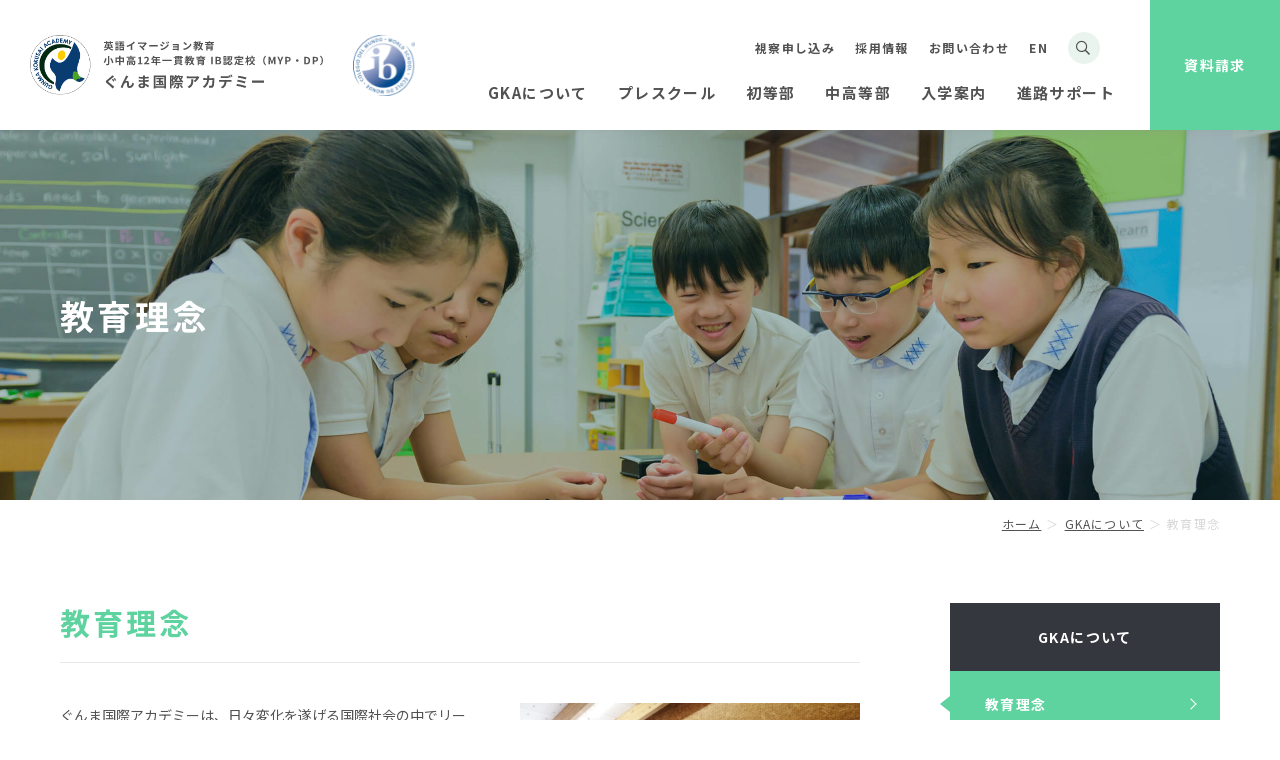

--- FILE ---
content_type: text/html; charset=UTF-8
request_url: https://www.gka.ed.jp/about/philosophy/
body_size: 14542
content:
<!DOCTYPE html>
<html lang="ja" dir="ltr" itemscope itemtype="https://schema.org/WebSite">
<head>
  <meta charset="utf-8">
  <meta content="IE=Edge" http-equiv="X-UA-Compatible">
<meta content="width=device-width" name="viewport">
<meta content="telephone=no" name="format-detection">
<meta content="教育理念 | ぐんま国際アカデミー" name="title">
<meta content="ぐんま国際アカデミー(GKA)は、太田市外国語教育特区構想に基づき設立された、初等部～高等部までの一貫教育校です。" name="description">
<meta content="教育理念 | ぐんま国際アカデミー" itemprop="name">
<meta content="ぐんま国際アカデミー(GKA)は、太田市外国語教育特区構想に基づき設立された、初等部～高等部までの一貫教育校です。" itemprop="description">
<meta content="website" property="og:type">
<meta content="教育理念 | ぐんま国際アカデミー" property="og:title">
<meta content="ぐんま国際アカデミー(GKA)は、太田市外国語教育特区構想に基づき設立された、初等部～高等部までの一貫教育校です。" property="og:description">
<meta content="https://www.gka.ed.jp/about/philosophy/" property="og:url">
  <meta content="https://www.gka.ed.jp/wp/wp-content/themes/gka/images/common/ogp.png" property="og:image">
<link href='//fonts.googleapis.com' rel='preconnect dns-prefetch'>
<link href='//fonts.gstatic.com' rel='preconnect dns-prefetch'>
<link href="https://fonts.googleapis.com/css?family=Roboto:400,500,700,900&display=swap" rel="stylesheet">
<link href="https://fonts.googleapis.com/css?family=Damion&display=swap" rel="stylesheet">
<link href='//www.google-analytics.com' rel='preconnect dns-prefetch'>
<link href='//ajaxzip3.github.io' rel='preconnect dns-prefetch'>
<!-- favicon指定 -->
<!-- Google tag (gtag.js) -->
<script async src="https://www.googletagmanager.com/gtag/js?id=G-KHXRDFT324"></script>
<script>
  window.dataLayer = window.dataLayer || [];
  function gtag(){dataLayer.push(arguments);}
  gtag('js', new Date());

  gtag('config', 'G-KHXRDFT324');
</script>  <link href="https://www.gka.ed.jp/wp/wp-content/themes/gka/css/all.min.css" class="async">
<link href="https://cdnjs.cloudflare.com/ajax/libs/Swiper/4.5.0/css/swiper.min.css" class="async">
<link href="https://www.gka.ed.jp/wp/wp-content/themes/gka/css/modaal.min.css" class="async">
<link href="https://fonts.googleapis.com/css?family=Noto+Sans+JP:400,500,700&display=swap&subset=japanese" class="async">
<link href="https://www.gka.ed.jp/wp/wp-content/themes/gka/css/scroll-hint.css" class="async">
<link href="https://www.gka.ed.jp/wp/wp-content/themes/gka/css/perfect-scrollbar.css" class="async">
<!--<style>
  </style>-->
<link rel="stylesheet" href="https://www.gka.ed.jp/wp/wp-content/themes/gka/css/style.css">
<link rel="stylesheet" href="https://www.gka.ed.jp/wp/wp-content/themes/gka/css/add.css">  <!--script src="https://ajax.googleapis.com/ajax/libs/jquery/1.12.4/jquery.min.js" defer></script-->
<script src="https://code.jquery.com/jquery-3.6.0.min.js" integrity="sha256-/xUj+3OJU5yExlq6GSYGSHk7tPXikynS7ogEvDej/m4=" crossorigin="anonymous" defer></script>
<script src="https://cdnjs.cloudflare.com/ajax/libs/Swiper/4.5.0/js/swiper.min.js" defer></script>
<script src="https://cdnjs.cloudflare.com/ajax/libs/Modaal/0.4.4/js/modaal.min.js" defer></script>
<script src="https://www.gka.ed.jp/wp/wp-content/themes/gka/js/jquery.dualtab.js" defer></script>
<script src="https://www.gka.ed.jp/wp/wp-content/themes/gka/js/deSVG.js" defer></script>
<script src="https://www.gka.ed.jp/wp/wp-content/themes/gka/js/scroll-hint.min.js" defer></script>
<script src="https://www.gka.ed.jp/wp/wp-content/themes/gka/js/perfect-scrollbar.min.js" defer></script>
<script src="https://www.gka.ed.jp/wp/wp-content/themes/gka/js/common.js" defer></script>
 <!-- Global site tag (gtag.js) - Google Analytics -->
<script async src="https://www.googletagmanager.com/gtag/js?id=UA-101903201-52"></script>
<script>
  window.dataLayer = window.dataLayer || [];
  function gtag(){dataLayer.push(arguments);}
  gtag('js', new Date());

  gtag('config', 'UA-101903201-52');
</script>  <title>教育理念 | ぐんま国際アカデミー</title>
<script type="text/javascript">
/* <![CDATA[ */
window.JetpackScriptData = {"site":{"icon":"/wp/wp-content/uploads/2021/02/logo_b.png","title":"ぐんま国際アカデミー","host":"unknown","is_wpcom_platform":false}};
/* ]]> */
</script>
<meta name='robots' content='max-image-preview:large' />
	<style>img:is([sizes="auto" i], [sizes^="auto," i]) { contain-intrinsic-size: 3000px 1500px }</style>
	<link rel='dns-prefetch' href='//stats.wp.com' />
<link class='async' id='css-style-css' href='https://www.gka.ed.jp/wp/wp-content/themes/gka/style.css' type='text/css' media='all'>
<link class='async' id='wp-block-library-css' href='https://www.gka.ed.jp/wp/wp-includes/css/dist/block-library/style.min.css' type='text/css' media='all'>
<style id='classic-theme-styles-inline-css' type='text/css'>
/*! This file is auto-generated */
.wp-block-button__link{color:#fff;background-color:#32373c;border-radius:9999px;box-shadow:none;text-decoration:none;padding:calc(.667em + 2px) calc(1.333em + 2px);font-size:1.125em}.wp-block-file__button{background:#32373c;color:#fff;text-decoration:none}
</style>
<style id='safe-svg-svg-icon-style-inline-css' type='text/css'>
.safe-svg-cover{text-align:center}.safe-svg-cover .safe-svg-inside{display:inline-block;max-width:100%}.safe-svg-cover svg{fill:currentColor;height:100%;max-height:100%;max-width:100%;width:100%}

</style>
<link class='async' id='mediaelement-css' href='https://www.gka.ed.jp/wp/wp-includes/js/mediaelement/mediaelementplayer-legacy.min.css' type='text/css' media='all'>
<link class='async' id='wp-mediaelement-css' href='https://www.gka.ed.jp/wp/wp-includes/js/mediaelement/wp-mediaelement.min.css' type='text/css' media='all'>
<style id='jetpack-sharing-buttons-style-inline-css' type='text/css'>
.jetpack-sharing-buttons__services-list{display:flex;flex-direction:row;flex-wrap:wrap;gap:0;list-style-type:none;margin:5px;padding:0}.jetpack-sharing-buttons__services-list.has-small-icon-size{font-size:12px}.jetpack-sharing-buttons__services-list.has-normal-icon-size{font-size:16px}.jetpack-sharing-buttons__services-list.has-large-icon-size{font-size:24px}.jetpack-sharing-buttons__services-list.has-huge-icon-size{font-size:36px}@media print{.jetpack-sharing-buttons__services-list{display:none!important}}.editor-styles-wrapper .wp-block-jetpack-sharing-buttons{gap:0;padding-inline-start:0}ul.jetpack-sharing-buttons__services-list.has-background{padding:1.25em 2.375em}
</style>
<style id='global-styles-inline-css' type='text/css'>
:root{--wp--preset--aspect-ratio--square: 1;--wp--preset--aspect-ratio--4-3: 4/3;--wp--preset--aspect-ratio--3-4: 3/4;--wp--preset--aspect-ratio--3-2: 3/2;--wp--preset--aspect-ratio--2-3: 2/3;--wp--preset--aspect-ratio--16-9: 16/9;--wp--preset--aspect-ratio--9-16: 9/16;--wp--preset--color--black: #000000;--wp--preset--color--cyan-bluish-gray: #abb8c3;--wp--preset--color--white: #ffffff;--wp--preset--color--pale-pink: #f78da7;--wp--preset--color--vivid-red: #cf2e2e;--wp--preset--color--luminous-vivid-orange: #ff6900;--wp--preset--color--luminous-vivid-amber: #fcb900;--wp--preset--color--light-green-cyan: #7bdcb5;--wp--preset--color--vivid-green-cyan: #00d084;--wp--preset--color--pale-cyan-blue: #8ed1fc;--wp--preset--color--vivid-cyan-blue: #0693e3;--wp--preset--color--vivid-purple: #9b51e0;--wp--preset--gradient--vivid-cyan-blue-to-vivid-purple: linear-gradient(135deg,rgba(6,147,227,1) 0%,rgb(155,81,224) 100%);--wp--preset--gradient--light-green-cyan-to-vivid-green-cyan: linear-gradient(135deg,rgb(122,220,180) 0%,rgb(0,208,130) 100%);--wp--preset--gradient--luminous-vivid-amber-to-luminous-vivid-orange: linear-gradient(135deg,rgba(252,185,0,1) 0%,rgba(255,105,0,1) 100%);--wp--preset--gradient--luminous-vivid-orange-to-vivid-red: linear-gradient(135deg,rgba(255,105,0,1) 0%,rgb(207,46,46) 100%);--wp--preset--gradient--very-light-gray-to-cyan-bluish-gray: linear-gradient(135deg,rgb(238,238,238) 0%,rgb(169,184,195) 100%);--wp--preset--gradient--cool-to-warm-spectrum: linear-gradient(135deg,rgb(74,234,220) 0%,rgb(151,120,209) 20%,rgb(207,42,186) 40%,rgb(238,44,130) 60%,rgb(251,105,98) 80%,rgb(254,248,76) 100%);--wp--preset--gradient--blush-light-purple: linear-gradient(135deg,rgb(255,206,236) 0%,rgb(152,150,240) 100%);--wp--preset--gradient--blush-bordeaux: linear-gradient(135deg,rgb(254,205,165) 0%,rgb(254,45,45) 50%,rgb(107,0,62) 100%);--wp--preset--gradient--luminous-dusk: linear-gradient(135deg,rgb(255,203,112) 0%,rgb(199,81,192) 50%,rgb(65,88,208) 100%);--wp--preset--gradient--pale-ocean: linear-gradient(135deg,rgb(255,245,203) 0%,rgb(182,227,212) 50%,rgb(51,167,181) 100%);--wp--preset--gradient--electric-grass: linear-gradient(135deg,rgb(202,248,128) 0%,rgb(113,206,126) 100%);--wp--preset--gradient--midnight: linear-gradient(135deg,rgb(2,3,129) 0%,rgb(40,116,252) 100%);--wp--preset--font-size--small: 13px;--wp--preset--font-size--medium: 20px;--wp--preset--font-size--large: 36px;--wp--preset--font-size--x-large: 42px;--wp--preset--spacing--20: 0.44rem;--wp--preset--spacing--30: 0.67rem;--wp--preset--spacing--40: 1rem;--wp--preset--spacing--50: 1.5rem;--wp--preset--spacing--60: 2.25rem;--wp--preset--spacing--70: 3.38rem;--wp--preset--spacing--80: 5.06rem;--wp--preset--shadow--natural: 6px 6px 9px rgba(0, 0, 0, 0.2);--wp--preset--shadow--deep: 12px 12px 50px rgba(0, 0, 0, 0.4);--wp--preset--shadow--sharp: 6px 6px 0px rgba(0, 0, 0, 0.2);--wp--preset--shadow--outlined: 6px 6px 0px -3px rgba(255, 255, 255, 1), 6px 6px rgba(0, 0, 0, 1);--wp--preset--shadow--crisp: 6px 6px 0px rgba(0, 0, 0, 1);}:where(.is-layout-flex){gap: 0.5em;}:where(.is-layout-grid){gap: 0.5em;}body .is-layout-flex{display: flex;}.is-layout-flex{flex-wrap: wrap;align-items: center;}.is-layout-flex > :is(*, div){margin: 0;}body .is-layout-grid{display: grid;}.is-layout-grid > :is(*, div){margin: 0;}:where(.wp-block-columns.is-layout-flex){gap: 2em;}:where(.wp-block-columns.is-layout-grid){gap: 2em;}:where(.wp-block-post-template.is-layout-flex){gap: 1.25em;}:where(.wp-block-post-template.is-layout-grid){gap: 1.25em;}.has-black-color{color: var(--wp--preset--color--black) !important;}.has-cyan-bluish-gray-color{color: var(--wp--preset--color--cyan-bluish-gray) !important;}.has-white-color{color: var(--wp--preset--color--white) !important;}.has-pale-pink-color{color: var(--wp--preset--color--pale-pink) !important;}.has-vivid-red-color{color: var(--wp--preset--color--vivid-red) !important;}.has-luminous-vivid-orange-color{color: var(--wp--preset--color--luminous-vivid-orange) !important;}.has-luminous-vivid-amber-color{color: var(--wp--preset--color--luminous-vivid-amber) !important;}.has-light-green-cyan-color{color: var(--wp--preset--color--light-green-cyan) !important;}.has-vivid-green-cyan-color{color: var(--wp--preset--color--vivid-green-cyan) !important;}.has-pale-cyan-blue-color{color: var(--wp--preset--color--pale-cyan-blue) !important;}.has-vivid-cyan-blue-color{color: var(--wp--preset--color--vivid-cyan-blue) !important;}.has-vivid-purple-color{color: var(--wp--preset--color--vivid-purple) !important;}.has-black-background-color{background-color: var(--wp--preset--color--black) !important;}.has-cyan-bluish-gray-background-color{background-color: var(--wp--preset--color--cyan-bluish-gray) !important;}.has-white-background-color{background-color: var(--wp--preset--color--white) !important;}.has-pale-pink-background-color{background-color: var(--wp--preset--color--pale-pink) !important;}.has-vivid-red-background-color{background-color: var(--wp--preset--color--vivid-red) !important;}.has-luminous-vivid-orange-background-color{background-color: var(--wp--preset--color--luminous-vivid-orange) !important;}.has-luminous-vivid-amber-background-color{background-color: var(--wp--preset--color--luminous-vivid-amber) !important;}.has-light-green-cyan-background-color{background-color: var(--wp--preset--color--light-green-cyan) !important;}.has-vivid-green-cyan-background-color{background-color: var(--wp--preset--color--vivid-green-cyan) !important;}.has-pale-cyan-blue-background-color{background-color: var(--wp--preset--color--pale-cyan-blue) !important;}.has-vivid-cyan-blue-background-color{background-color: var(--wp--preset--color--vivid-cyan-blue) !important;}.has-vivid-purple-background-color{background-color: var(--wp--preset--color--vivid-purple) !important;}.has-black-border-color{border-color: var(--wp--preset--color--black) !important;}.has-cyan-bluish-gray-border-color{border-color: var(--wp--preset--color--cyan-bluish-gray) !important;}.has-white-border-color{border-color: var(--wp--preset--color--white) !important;}.has-pale-pink-border-color{border-color: var(--wp--preset--color--pale-pink) !important;}.has-vivid-red-border-color{border-color: var(--wp--preset--color--vivid-red) !important;}.has-luminous-vivid-orange-border-color{border-color: var(--wp--preset--color--luminous-vivid-orange) !important;}.has-luminous-vivid-amber-border-color{border-color: var(--wp--preset--color--luminous-vivid-amber) !important;}.has-light-green-cyan-border-color{border-color: var(--wp--preset--color--light-green-cyan) !important;}.has-vivid-green-cyan-border-color{border-color: var(--wp--preset--color--vivid-green-cyan) !important;}.has-pale-cyan-blue-border-color{border-color: var(--wp--preset--color--pale-cyan-blue) !important;}.has-vivid-cyan-blue-border-color{border-color: var(--wp--preset--color--vivid-cyan-blue) !important;}.has-vivid-purple-border-color{border-color: var(--wp--preset--color--vivid-purple) !important;}.has-vivid-cyan-blue-to-vivid-purple-gradient-background{background: var(--wp--preset--gradient--vivid-cyan-blue-to-vivid-purple) !important;}.has-light-green-cyan-to-vivid-green-cyan-gradient-background{background: var(--wp--preset--gradient--light-green-cyan-to-vivid-green-cyan) !important;}.has-luminous-vivid-amber-to-luminous-vivid-orange-gradient-background{background: var(--wp--preset--gradient--luminous-vivid-amber-to-luminous-vivid-orange) !important;}.has-luminous-vivid-orange-to-vivid-red-gradient-background{background: var(--wp--preset--gradient--luminous-vivid-orange-to-vivid-red) !important;}.has-very-light-gray-to-cyan-bluish-gray-gradient-background{background: var(--wp--preset--gradient--very-light-gray-to-cyan-bluish-gray) !important;}.has-cool-to-warm-spectrum-gradient-background{background: var(--wp--preset--gradient--cool-to-warm-spectrum) !important;}.has-blush-light-purple-gradient-background{background: var(--wp--preset--gradient--blush-light-purple) !important;}.has-blush-bordeaux-gradient-background{background: var(--wp--preset--gradient--blush-bordeaux) !important;}.has-luminous-dusk-gradient-background{background: var(--wp--preset--gradient--luminous-dusk) !important;}.has-pale-ocean-gradient-background{background: var(--wp--preset--gradient--pale-ocean) !important;}.has-electric-grass-gradient-background{background: var(--wp--preset--gradient--electric-grass) !important;}.has-midnight-gradient-background{background: var(--wp--preset--gradient--midnight) !important;}.has-small-font-size{font-size: var(--wp--preset--font-size--small) !important;}.has-medium-font-size{font-size: var(--wp--preset--font-size--medium) !important;}.has-large-font-size{font-size: var(--wp--preset--font-size--large) !important;}.has-x-large-font-size{font-size: var(--wp--preset--font-size--x-large) !important;}
:where(.wp-block-post-template.is-layout-flex){gap: 1.25em;}:where(.wp-block-post-template.is-layout-grid){gap: 1.25em;}
:where(.wp-block-columns.is-layout-flex){gap: 2em;}:where(.wp-block-columns.is-layout-grid){gap: 2em;}
:root :where(.wp-block-pullquote){font-size: 1.5em;line-height: 1.6;}
</style>
<link class='async' id='cf7cf-style-css' href='https://www.gka.ed.jp/wp/wp-content/plugins/cf7-conditional-fields/style.css' type='text/css' media='all'>
<script type="text/javascript" src="https://www.gka.ed.jp/wp/wp-includes/js/jquery/jquery.min.js" id="jquery-core-js"></script>
<script type="text/javascript" src="https://www.gka.ed.jp/wp/wp-includes/js/jquery/jquery-migrate.min.js" id="jquery-migrate-js"></script>
<link rel="https://api.w.org/" href="https://www.gka.ed.jp/wp-json/" /><link rel="alternate" title="JSON" type="application/json" href="https://www.gka.ed.jp/wp-json/wp/v2/pages/237" /><link rel="EditURI" type="application/rsd+xml" title="RSD" href="https://www.gka.ed.jp/wp/xmlrpc.php?rsd" />
<meta name="generator" content="WordPress 6.8.3" />
<link rel="canonical" href="https://www.gka.ed.jp/about/philosophy/" />
<link rel='shortlink' href='https://www.gka.ed.jp/?p=237' />
<link rel="alternate" title="oEmbed (JSON)" type="application/json+oembed" href="https://www.gka.ed.jp/wp-json/oembed/1.0/embed?url=https%3A%2F%2Fwww.gka.ed.jp%2Fabout%2Fphilosophy%2F" />
<link rel="alternate" title="oEmbed (XML)" type="text/xml+oembed" href="https://www.gka.ed.jp/wp-json/oembed/1.0/embed?url=https%3A%2F%2Fwww.gka.ed.jp%2Fabout%2Fphilosophy%2F&#038;format=xml" />
	<style>img#wpstats{display:none}</style>
		<link rel="icon" href="/wp/wp-content/uploads/2021/02/logo_b.png" sizes="32x32" />
<link rel="icon" href="/wp/wp-content/uploads/2021/02/logo_b.png" sizes="192x192" />
<link rel="apple-touch-icon" href="/wp/wp-content/uploads/2021/02/logo_b.png" />
<meta name="msapplication-TileImage" content="/wp/wp-content/uploads/2021/02/logo_b.png" />
</head>
<body itemscope itemtype="https://schema.org/WebPage" class="wp-singular page-template-default page page-id-237 page-child parent-pageid-235 wp-theme-gka philosophy about-child" id="philosophy">
<header id="global_header" class="global_header" itemscope itemtype="https://schema.org/WPHeader">
    <div class="inner">
                    <p class="gh_logo"><a href="https://www.gka.ed.jp/"><img src="https://www.gka.ed.jp/wp/wp-content/themes/gka/images/common/logo_b.svg" alt="英語イマージョン教育 小中高12年一貫教育 IB認定校（DP）ぐんま国際アカデミー"></a></p>
            <p class="gh_logo-02"><img src="https://www.gka.ed.jp/wp/wp-content/themes/gka/images/common/ib-mark.svg" alt="GKA is an authorized IB World School since October 20, 2011."></a></p>
                <button type="button" class="gh_menu" id="gh_menu"><span class="icon"></span></button>
    </div><!-- /inner -->

    <nav id="global_navigation" class="global_navigation" itemscope itemtype="https://schema.org/SiteNavigationElement">
        <ul class="gn_links-01 module_menu-01">
                                                                                                                        <li class="_hasChild ">
                                <button class="gnl_button mm_button" type="button"><span>開閉</span></button>
                                <a class="gnl_title mm_title" href="/about/" >GKAについて</a>
                                <div class="gnl_wrapper mm_wrapper-01" >
                                    <div class="gnl_inner mm_inner-01">
                                        <div class="gnl_title">
                                            <a href="/about/" >
                                                                                                                                                    <p class="gn-image-01"><img src="/wp/wp-content/uploads/2020/01/20190527_GKA_209.jpg" alt=""></p>
                                                                                                <span>GKAについて</span>
                                            </a>
                                        </div>
                                        <ul>
                                                                                                                                                                                                    <li><a class="gnl_title mm_title-01" href="/about/philosophy/" >教育理念</a></li>
                                                                                                                                                        <li><a class="gnl_title mm_title-01" href="/about/message/" >メッセージ</a></li>
                                                                                                                                                        <li><a class="gnl_title mm_title-01" href="/about/education/" >GKAの教育</a></li>
                                                                                                                                                        <li><a class="gnl_title mm_title-01" href="/about/consistency/" >12年一貫教育</a></li>
                                                                                                                                                        <li><a class="gnl_title mm_title-01" href="/about/facility/" >施設案内</a></li>
                                                                                                                                                        <li><a class="gnl_title mm_title-01" href="/about/access/" >アクセス</a></li>
                                                                                                                                                        <li><a class="gnl_title mm_title-01" href="/about/route/" >児童・生徒の交通手段</a></li>
                                                                                                                                    </ul>
                                    </div><!-- /global_inner -->
                                </div><!-- /gnl_inner -->
                            </li>
                                                                                                                                                        <li class="_hasChild ">
                                <button class="gnl_button mm_button" type="button"><span>開閉</span></button>
                                <a class="gnl_title mm_title" href="/preschool/" >プレスクール</a>
                                <div class="gnl_wrapper mm_wrapper-01" >
                                    <div class="gnl_inner mm_inner-01">
                                        <div class="gnl_title">
                                            <a href="/preschool/" >
                                                                                                                                                    <p class="gn-image-01"><img src="/wp/wp-content/uploads/2020/01/A7A8014.jpg" alt=""></p>
                                                                                                <span>プレスクール</span>
                                            </a>
                                        </div>
                                        <ul>
                                                                                                                                                                                                    <li><a class="gnl_title mm_title-01" href="/preschool/about/" >プレスクールとは</a></li>
                                                                                                                                                        <li><a class="gnl_title mm_title-01" href="/preschool/application/" >募集要項</a></li>
                                                                                                                                                        <li><a class="gnl_title mm_title-01" href="/preschool/session/" >学校説明会</a></li>
                                                                                                                                                        <li><a class="gnl_title mm_title-01" href="/preschool/tokyo/" >プレスクール東京校</a></li>
                                                                                                                                                        <li><a class="gnl_title mm_title-01" href="/preschool/summerdaycamp/" >サマーデイキャンプ</a></li>
                                                                                                                                    </ul>
                                    </div><!-- /global_inner -->
                                </div><!-- /gnl_inner -->
                            </li>
                                                                                                                                                        <li class="_hasChild ">
                                <button class="gnl_button mm_button" type="button"><span>開閉</span></button>
                                <a class="gnl_title mm_title" href="/elementary/" >初等部</a>
                                <div class="gnl_wrapper mm_wrapper-01" >
                                    <div class="gnl_inner mm_inner-01">
                                        <div class="gnl_title">
                                            <a href="/elementary/" >
                                                                                                                                                    <p class="gn-image-01"><img src="/wp/wp-content/uploads/2020/01/A7A6100.jpg" alt=""></p>
                                                                                                <span>初等部</span>
                                            </a>
                                        </div>
                                        <ul>
                                                                                                                                                                                                    <li><a class="gnl_title mm_title-01" href="/elementary/curriculum/" >カリキュラムの特色</a></li>
                                                                                                                                                        <li><a class="gnl_title mm_title-01" href="/elementary/subject/" >教科紹介</a></li>
                                                                                                                                                        <li><a class="gnl_title mm_title-01" href="/elementary/message/" >先生からのメッセージ</a></li>
                                                                                                                                                        <li><a class="gnl_title mm_title-01" href="/elementary/flow/" >児童の一日</a></li>
                                                                                                                                                        <li><a class="gnl_title mm_title-01" href="/elementary/afterschool/" >学童クラブ・一時預かり</a></li>
                                                                                                                                                        <li><a class="gnl_title mm_title-01" href="/elementary/shortprogram/" >海外短期留学</a></li>
                                                                                                                                                        <li><a class="gnl_title mm_title-01" href="/elementary/extracurricular/" >課外活動</a></li>
                                                                                                                                                        <li><a class="gnl_title mm_title-01" href="/elementary/events/" >年間行事</a></li>
                                                                                                                                                        <li><a class="gnl_title mm_title-01" href="/elementary/disaster/" >緊急時の対応</a></li>
                                                                                                                                    </ul>
                                    </div><!-- /global_inner -->
                                </div><!-- /gnl_inner -->
                            </li>
                                                                                                                                                        <li class="_hasChild ">
                                <button class="gnl_button mm_button" type="button"><span>開閉</span></button>
                                <a class="gnl_title mm_title" href="/combined/" >中高等部</a>
                                <div class="gnl_wrapper mm_wrapper-01" >
                                    <div class="gnl_inner mm_inner-01">
                                        <div class="gnl_title">
                                            <a href="/combined/" >
                                                                                                                                                    <p class="gn-image-01"><img src="/wp/wp-content/uploads/2020/03/A7A6601-360x240.jpg" alt=""></p>
                                                                                                <span>中高等部</span>
                                            </a>
                                        </div>
                                        <ul>
                                                                                                                                                                                                    <li><a class="gnl_title mm_title-01" href="/combined/curriculum/" >カリキュラムの特色</a></li>
                                                                                                                                                        <li><a class="gnl_title mm_title-01" href="/combined/subject/" >教科紹介</a></li>
                                                                                                                                                        <li><a class="gnl_title mm_title-01" href="/combined/message/" >先生からのメッセージ</a></li>
                                                                                                                                                        <li><a class="gnl_title mm_title-01" href="/combined/flow/" >生徒の一日</a></li>
                                                                                                                                                        <li><a class="gnl_title mm_title-01" href="/combined/club/" >クラブ活動</a></li>
                                                                                                                                                        <li><a class="gnl_title mm_title-01" href="/combined/abroad/" >海外研修</a></li>
                                                                                                                                                        <li><a class="gnl_title mm_title-01" href="/combined/extracurricular/" >課外活動</a></li>
                                                                                                                                                        <li><a class="gnl_title mm_title-01" href="/combined/events/" >年間行事</a></li>
                                                                                                                                    </ul>
                                    </div><!-- /global_inner -->
                                </div><!-- /gnl_inner -->
                            </li>
                                                                                                                                                        <li class="_hasChild ">
                                <button class="gnl_button mm_button" type="button"><span>開閉</span></button>
                                <a class="gnl_title mm_title" href="/admission/" >入学案内</a>
                                <div class="gnl_wrapper mm_wrapper-01" >
                                    <div class="gnl_inner mm_inner-01">
                                        <div class="gnl_title">
                                            <a href="/admission/" >
                                                                                                                                                    <p class="gn-image-01"><img src="/wp/wp-content/uploads/2020/01/20190527_GKA_207-1.jpg" alt=""></p>
                                                                                                <span>入学案内</span>
                                            </a>
                                        </div>
                                        <ul>
                                                                                                                                                                                                    <li><a class="gnl_title mm_title-01" href="/admission/e-session_tokyo/" >首都圏在住者向け学校説明会</a></li>
                                                                                                                                                        <li><a class="gnl_title mm_title-01" href="/admission/e-session/" >初等部学校説明会</a></li>
                                                                                                                                                        <li><a class="gnl_title mm_title-01" href="/admission/promotionvideo/" >学校説明会動画</a></li>
                                                                                                                                                        <li><a class="gnl_title mm_title-01" href="/admission/e-application/" >初等部入試要項</a></li>
                                                                                                                                                        <li><a class="gnl_title mm_title-01" href="/admission/e-ransfer/" >初等部編入・転入</a></li>
                                                                                                                                                        <li><a class="gnl_title mm_title-01" href="/admission/c-session/" >中高等部学校見学会</a></li>
                                                                                                                                                        <li><a class="gnl_title mm_title-01" href="/admission/c-ransfer/" >中高等編入・転入</a></li>
                                                                                                                                                        <li><a class="gnl_title mm_title-01" href="/admission/tuition/" >学費について</a></li>
                                                                                                                                                        <li><a class="gnl_title mm_title-01" href="/admission/attend/" >通学について</a></li>
                                                                                                                                                        <li><a class="gnl_title mm_title-01" href="/faq/" >FAQ</a></li>
                                                                                                                                    </ul>
                                    </div><!-- /global_inner -->
                                </div><!-- /gnl_inner -->
                            </li>
                                                                                                                                                        <li class="_hasChild ">
                                <button class="gnl_button mm_button" type="button"><span>開閉</span></button>
                                <a class="gnl_title mm_title" href="/support/" >進路サポート</a>
                                <div class="gnl_wrapper mm_wrapper-01" >
                                    <div class="gnl_inner mm_inner-01">
                                        <div class="gnl_title">
                                            <a href="/support/" >
                                                                                                                                                    <p class="gn-image-01"><img src="/wp/wp-content/uploads/2020/01/dummy_img_03-360x240.jpg" alt=""></p>
                                                                                                <span>進路サポート</span>
                                            </a>
                                        </div>
                                        <ul>
                                                                                                                                                                                                    <li><a class="gnl_title mm_title-01" href="/support/guide/" >指導方針</a></li>
                                                                                                                                                        <li><a class="gnl_title mm_title-01" href="/support/result/" >進路実績</a></li>
                                                                                                                                                        <li><a class="gnl_title mm_title-01" href="/support/interview/" >卒業生からのメッセージ</a></li>
                                                                                                                                    </ul>
                                    </div><!-- /global_inner -->
                                </div><!-- /gnl_inner -->
                            </li>
                                                                                                                                                                                                </ul>
        <ul class="gn_links-01 gn_links-submenu-02 module_menu-01">
                                                                                            <li class="_hasChild information ">
                            <a class="gnl_title mm_title" href="/information/" >News</a>
                        </li>
                                                                                                    <li class="_hasChild topics ">
                            <a class="gnl_title mm_title" href="/topics/" >Topics</a>
                        </li>
                                                                                                    <li class="_hasChild faq ">
                            <a class="gnl_title mm_title" href="/faq/" >FAQ</a>
                        </li>
                                                                                                    <li class="_hasChild library ">
                            <a class="gnl_title mm_title" href="/library/" >図書蔵書検索</a>
                        </li>
                                                                                                                                            <li class="_hasChild parent ">
                            <a class="gnl_title mm_title" href="/parent/" >保護者専用ページ</a>
                        </li>
                                                                                                    <li class="_hasChild graduate-students ">
                            <a class="gnl_title mm_title" href="/graduate-students/" >卒業生・転出された方へ</a>
                        </li>
                                                                                                    <li class="_hasChild schoolvisit ">
                            <a class="gnl_title mm_title" href="/schoolvisit/" >視察申し込み</a>
                        </li>
                                                                                                    <li class="_hasChild recruit ">
                            <a class="gnl_title mm_title" href="/recruit/" >採用情報</a>
                        </li>
                                                                                                    <li class="_hasChild disclosure ">
                            <a class="gnl_title mm_title" href="/disclosure/" >情報公開</a>
                        </li>
                                                                                                                                            <li class="_hasChild contact ">
                            <a class="gnl_title mm_title" href="/contact/" >お問い合わせ</a>
                        </li>
                                                                                                    <li class="_hasChild aboutaccess _only-SP">
                            <a class="gnl_title mm_title" href="/about/access/" >アクセス</a>
                        </li>
                                                                                                    <li class="_hasChild order ">
                            <a class="gnl_title mm_title" href="/order/" >資料請求</a>
                        </li>
                                                                                                    <li class="_hasChild recruit ">
                            <a class="gnl_title mm_title" href="/recruit/" >採用情報</a>
                        </li>
                                                                                                    <li class="_hasChild schoolvisit ">
                            <a class="gnl_title mm_title" href="/schoolvisit/" >視察申し込み</a>
                        </li>
                                                                                                    <li class="_hasChild privacy _only-SP">
                            <a class="gnl_title mm_title" href="/privacy/" >プライバシーポリシー</a>
                        </li>
                                                        </ul>
        <ul class="gn_links-01 gn_links-submenu-01 module_menu-01">
            <li class="search">
                <div class="search_button"><span></span></div>
                <div class="gn_search module_search-01">
                    <form class="gns_form ms_from" role="search" method="get" action="/">
                        <input class="ms_input" type="search" value="" name="s" id="s" placeholder="検索したい用語を入力して下さい。">
                        <button type="submit" class="ms_button"><span></span></button>
                    </form>
                </div><!-- /module_search-01 -->
            </li><!-- /inner -->

            <li class="english">
                <a class="gnl_title mm_title" href="https://www.gka.ed.jp/en">EN</a>
            </li>
                                                                                            <li class="_hasChild contact ">
                            <a class="gnl_title mm_title" href="/contact/" >お問い合わせ</a>
                        </li>
                                                                                                    <li class="_hasChild aboutaccess _only-SP">
                            <a class="gnl_title mm_title" href="/about/access/" >アクセス</a>
                        </li>
                                                                                                    <li class="_hasChild order ">
                            <a class="gnl_title mm_title" href="/order/" >資料請求</a>
                        </li>
                                                                                                    <li class="_hasChild recruit ">
                            <a class="gnl_title mm_title" href="/recruit/" >採用情報</a>
                        </li>
                                                                                                    <li class="_hasChild schoolvisit ">
                            <a class="gnl_title mm_title" href="/schoolvisit/" >視察申し込み</a>
                        </li>
                                                                                                    <li class="_hasChild privacy _only-SP">
                            <a class="gnl_title mm_title" href="/privacy/" >プライバシーポリシー</a>
                        </li>
                                                            <!--<li><button type="button" class="gn_close" id="gn_close"><span>閉じる</span></button></li>-->
        </ul>
    </nav>
</header>
<div class="overlay" id="overlay"></div><div class="global_wrapper">  <main id="global_contents" class="global_contents" itemscope itemprop="mainContentOfPage">
          <section>
        <div class="global_mainVisual">
  <div class="global_inner">
          <div class="gm_background" style="background-image: url(/wp/wp-content/uploads/2020/03/20190527_GKA_172-2-e1583826234859.jpg)"></div>
      <h1 class="gm_title"><span>教育理念</span></h1>
      </div><!-- /global_inner -->
</div><!-- /global_mainVisual -->
<nav class="module_breadCrumb">
  <div class="global_inner">
                      <ul class="module_breadCrumb-01" itemprop="Breadcrumb" itemscope itemtype="https://schema.org/BreadcrumbList"><li itemprop="itemListElement" itemscope itemtype="https://schema.org/ListItem"><a itemscope itemtype="https://schema.org/Thing" itemprop="item" href="https://www.gka.ed.jp/" class="home" ><span itemprop="name">ホーム</span></a><meta itemprop="position" content="1" /></li><li itemprop="itemListElement" itemscope itemtype="https://schema.org/ListItem"><a itemscope itemtype="https://schema.org/Thing" itemprop="item" href="https://www.gka.ed.jp/about/"><span itemprop="name">GKAについて</span></a><meta itemprop="position" content="2" /></li><li itemprop="itemListElement" itemscope itemtype="https://schema.org/ListItem"><span itemprop="name">教育理念</span><meta itemprop="position" content="3" /></li></ul>  </div>
</nav>        <div class="global_inner _column">
          <div class="gc_main">
            
      
              <!-- タイトルモジュール -->
                                        <h2  class="module_title-01"><span>教育理念</span></h2>
                  
      
    
              <!-- テキストモジュール + 画像モジュール -->
                                                  <div class="module_column-col1  _order">
              <div class="img" style="width: 340px;">
                                  <img src="/wp/wp-content/uploads/2020/01/dummy_img_02-2.jpg" alt="" >
                                              </div>
              <p>ぐんま国際アカデミーは、日々変化を遂げる国際社会の中でリーダーとして必要な能力と知識を備えた国際人の育成に努めてまいります。</p>
<p>その教育手法として本校は、日本人教員と外国人教員による英語イマージョンプログラム（教育）に基づいたカリキュラムを用い、児童･生徒の能力を最大限に伸ばす教育を実践いたします。</p>
<p>この特色ある教育を通じ、日本人としての意識（アイデンティティー）の確立や世界の多様な異文化を理解することにも力を注ぎ、世界のあらゆる分野で活躍できる人材の育成を目指します。</p>
            </div>
                  
      
    
              <!-- タイトルモジュール -->
                                        <h2  class="module_title-01"><span>校章のいわれ</span></h2>
                  
      
    
              <!-- テキストモジュール -->
                                          <div class="module_column-col1 ">
              <p><img decoding="async" class="aligncenter size-full wp-image-1763" style="margin: 30px auto;" src="/wp/wp-content/uploads/2020/02/logo.png" alt="" width="130" height="130" /></p>
<p>グラフィックデザイナー長島早苗氏の作品で、太田市を象徴する金山のマツを緑色で配色し、同市を際立たせた群馬県の形を人に見立てた躍動するようなデザインで、世界に羽ばたく人材を育成するGKAをイメージした。</p>
            </div>

                  
      
    
              <!-- タイトルモジュール -->
                                        <h2  class="module_title-01"><span>校訓</span></h2>
                  
      
    
              <!-- テキストモジュール -->
                                          <div class="module_column-col1 ">
              <p><strong>知性　Knowledge</strong></p>
<p><strong>創造　Creativity</strong></p>
<p><strong>品格　Dignity</strong></p>
            </div>

                  
      
    
              <!-- タイトルモジュール -->
                                        <h2  class="module_title-01"><span>沿革</span></h2>
                  
      
    
              <!-- ボタンモジュール -->
                            <p class="module_button _left">
                                                                            <a href="/wp/wp-content/uploads/2020/01/HistoryandReason.pdf" class="module_button-02" target="_blank"><span class="icon-file">本校のあゆみと存在意義</span></a>
                                                    </p>
        
      
    
              <!-- テキストモジュール -->
                                          <div class="module_column-col1 ">
              <table style="width: 0px; border-collapse: collapse;">
<tbody>
<tr>
<th style="width: 120px;">2003年</th>
<th style="width: 160px;">4月21日</th>
<td style="width: 520px;">内閣総理大臣より、特区法成立に基づく第1号として認定</td>
</tr>
<tr>
<th style="width: 120px;">2004年</th>
<th style="width: 160px;">12月28日</th>
<td style="width: 520px;">学校法人太田国際学園設立</td>
</tr>
<tr>
<th style="width: 120px;" rowspan="3">2005年</th>
<th style="width: 160px;">2月28日</th>
<td style="width: 520px;">ぐんま国際アカデミー初等部校舎完成</td>
</tr>
<tr>
<th style="width: 160px;">4月1日</th>
<td style="width: 520px;">学校法人太田国際学園（理事長 清水 聖義）<br />
ぐんま国際アカデミー開校（校長 Eugene Cooper）</td>
</tr>
<tr>
<th style="width: 160px;">4月6日</th>
<td style="width: 520px;">ぐんま国際アカデミー開校式（午前）・初等部第1回入学式（午後）</td>
</tr>
<tr>
<th style="width: 120px;" rowspan="2">2007年</th>
<th style="width: 160px;">1月9日</th>
<td style="width: 520px;">中高等部開設準備室設置</td>
</tr>
<tr>
<th style="width: 160px;">12月7･8日</th>
<td style="width: 520px;">第1回イマージョンシンポジウム開催（文部科学省教育改革推進モデル事業）</td>
</tr>
<tr>
<th style="width: 120px;">2008年</th>
<th style="width: 160px;">4月7日</th>
<td style="width: 520px;">中等部開校</td>
</tr>
<tr>
<th style="width: 120px;">2009年</th>
<th style="width: 160px;">3月27日</th>
<td style="width: 520px;">初等部別館完成</td>
</tr>
<tr>
<th style="width: 120px;" rowspan="3">2010年</th>
<th style="width: 160px;">11月15日</th>
<td style="width: 520px;">IBDP（国際バカロレア：ディプロマプログラム）認定に向け、申請書A提出</td>
</tr>
<tr>
<th style="width: 160px;">11月24日</th>
<td style="width: 520px;">IB候補校となる</td>
</tr>
<tr>
<th style="width: 160px;">12月11日</th>
<td style="width: 520px;">第2回イマージョンシンポジウム・オープンハウス開催</td>
</tr>
<tr>
<th style="width: 120px;" rowspan="5">2011年</th>
<th style="width: 160px;">4月1日</th>
<td style="width: 520px;">高等部開校（内ヶ島キャンパス）。中等部も同キャンパスに移転</td>
</tr>
<tr>
<th style="width: 160px;">5月31日</th>
<td style="width: 520px;">IB事前認定訪問</td>
</tr>
<tr>
<th style="width: 160px;">9月21日</th>
<td style="width: 520px;">高等部開校記念式典</td>
</tr>
<tr>
<th style="width: 160px;">9月27日</th>
<td style="width: 520px;">IB最終認定訪問（3日間）</td>
</tr>
<tr>
<th style="width: 160px;">10月20日</th>
<td style="width: 520px;">IB認定校となる</td>
</tr>
<tr>
<th style="width: 120px;">2012年</th>
<th style="width: 160px;">4月1日</th>
<td style="width: 520px;">11年生の海外進学コース（IBコース）及び国内進学コース開始</td>
</tr>
<tr>
<th style="width: 120px;" rowspan="2">2013年</th>
<th style="width: 160px;">4月1日</th>
<td style="width: 520px;">初等部・中等部・高等部の1年から12年生までの全学年が揃う</td>
</tr>
<tr>
<th style="width: 160px;">12月13･14日</th>
<td style="width: 520px;">第3回イマージョンシンポジウム開催</td>
</tr>
<tr>
<th style="width: 120px;" rowspan="3">2014年</th>
<th style="width: 160px;">2月27日</th>
<td style="width: 520px;">中高等部　新体育館完成</td>
</tr>
<tr>
<th style="width: 160px;">3月1日</th>
<td style="width: 520px;">第1回高等部卒業式（初等部4年生から入学の1期生17名卒業）</td>
</tr>
<tr>
<th style="width: 160px;">3月28日</th>
<td style="width: 520px;">中高等部　新校舎完成（3階建て9教室）</td>
</tr>
<tr>
<th style="width: 120px;">2016年</th>
<th style="width: 160px;">11月26日</th>
<td style="width: 520px;">第4回イマージョンシンポジウム・オープンハウス開催</td>
</tr>
<tr>
<th style="width: 120px;">2018年</th>
<th style="width: 160px;">9月30日</th>
<td style="width: 520px;">MYP申請</td>
</tr>
<tr>
<th style="width: 120px;">2019年</th>
<th style="width: 160px;">3月1日</th>
<td style="width: 520px;">MYP候補校として承認される</td>
</tr>
<tr>
<th style="width: 120px;">2022年</th>
<th style="width: 160px;">3月8日</th>
<td style="width: 520px;">MYP認定校として承認される</td>
</tr>
</tbody>
</table>
            </div>

                  
      
    
              </div>
          <aside class="gc_sub">
            <nav class="local_navigation" id="local_navigation">
  <ul class="ln_links-01 module_menu-01">
                                    <li>
            <a class="lnl_title mm_title" href="/about/" ><span>GKAについて</span></a>
            <div class="lnl_wrapper mm_wrapper-01">
              <div class="lnl_inner mm_inner-01">
                <ul>
                                                                                                          <li><a class="lnl_title mm_title-01" href="/about/philosophy/" ><span>教育理念</span></a></li>
                                                                                                              <li><a class="lnl_title mm_title-01" href="/about/message/" ><span>メッセージ</span></a></li>
                                                                                                              <li><a class="lnl_title mm_title-01" href="/about/education/" ><span>GKAの教育</span></a></li>
                                                                                                              <li><a class="lnl_title mm_title-01" href="/about/consistency/" ><span>12年一貫教育</span></a></li>
                                                                                                              <li><a class="lnl_title mm_title-01" href="/about/facility/" ><span>施設案内</span></a></li>
                                                                                                              <li><a class="lnl_title mm_title-01" href="/about/access/" ><span>アクセス</span></a></li>
                                                                                                              <li><a class="lnl_title mm_title-01" href="/about/route/" ><span>児童・生徒の交通手段</span></a></li>
                                                                            </ul>
              </div><!-- /global_inner -->
            </div><!-- /gnl_inner -->
          </li>
                                        <li>
            <a class="lnl_title mm_title" href="/preschool/" ><span>プレスクール</span></a>
            <div class="lnl_wrapper mm_wrapper-01">
              <div class="lnl_inner mm_inner-01">
                <ul>
                                                                                                          <li><a class="lnl_title mm_title-01" href="/preschool/about/" ><span>プレスクールとは</span></a></li>
                                                                                                              <li><a class="lnl_title mm_title-01" href="/preschool/application/" ><span>募集要項</span></a></li>
                                                                                                              <li>
                          <button class="lnl_button mm_button-01" type="button"><span>開閉</span></button>
                          <a class="lnl_title mm_title-01" href="/preschool/session/" ><span>学校説明会</span></a>
                          <div class="lnl_wrapper mm_wrapper-02">
                            <div class="lnl_inner mm_inner-02">
                              <ul>
                                                                                                                                          <li><a class="lnl_title mm_title-02" href="/preschool/session/entry/" ><span>説明会申込フォーム</span></a></li>
                                                                                                </ul>
                            </div><!-- /global_inner -->
                          </div><!-- /gnl_inner -->
                        </li>
                                                                                                              <li><a class="lnl_title mm_title-01" href="/preschool/tokyo/" ><span>プレスクール東京校</span></a></li>
                                                                                                              <li><a class="lnl_title mm_title-01" href="/preschool/summerdaycamp/" ><span>サマーデイキャンプ</span></a></li>
                                                                            </ul>
              </div><!-- /global_inner -->
            </div><!-- /gnl_inner -->
          </li>
                                        <li>
            <a class="lnl_title mm_title" href="/elementary/" ><span>初等部</span></a>
            <div class="lnl_wrapper mm_wrapper-01">
              <div class="lnl_inner mm_inner-01">
                <ul>
                                                                                                          <li><a class="lnl_title mm_title-01" href="/elementary/curriculum/" ><span>カリキュラムの特色</span></a></li>
                                                                                                              <li><a class="lnl_title mm_title-01" href="/elementary/subject/" ><span>教科紹介</span></a></li>
                                                                                                              <li><a class="lnl_title mm_title-01" href="/elementary/message/" ><span>先生からのメッセージ</span></a></li>
                                                                                                              <li><a class="lnl_title mm_title-01" href="/elementary/flow/" ><span>児童の一日</span></a></li>
                                                                                                              <li><a class="lnl_title mm_title-01" href="/elementary/afterschool/" ><span>学童クラブ・一時預かり</span></a></li>
                                                                                                              <li><a class="lnl_title mm_title-01" href="/elementary/shortprogram/" ><span>海外短期留学</span></a></li>
                                                                                                              <li><a class="lnl_title mm_title-01" href="/elementary/extracurricular/" ><span>課外活動</span></a></li>
                                                                                                              <li><a class="lnl_title mm_title-01" href="/elementary/events/" ><span>年間行事</span></a></li>
                                                                                                              <li><a class="lnl_title mm_title-01" href="/elementary/disaster/" ><span>緊急時の対応</span></a></li>
                                                                            </ul>
              </div><!-- /global_inner -->
            </div><!-- /gnl_inner -->
          </li>
                                        <li>
            <a class="lnl_title mm_title" href="/combined/" ><span>中高等部</span></a>
            <div class="lnl_wrapper mm_wrapper-01">
              <div class="lnl_inner mm_inner-01">
                <ul>
                                                                                                          <li><a class="lnl_title mm_title-01" href="/combined/curriculum/" ><span>カリキュラムの特色</span></a></li>
                                                                                                              <li><a class="lnl_title mm_title-01" href="/combined/subject/" ><span>教科紹介</span></a></li>
                                                                                                              <li><a class="lnl_title mm_title-01" href="/combined/message/" ><span>先生からのメッセージ</span></a></li>
                                                                                                              <li><a class="lnl_title mm_title-01" href="/combined/flow/" ><span>生徒の一日</span></a></li>
                                                                                                              <li><a class="lnl_title mm_title-01" href="/combined/club/" ><span>クラブ活動</span></a></li>
                                                                                                              <li><a class="lnl_title mm_title-01" href="/combined/abroad/" ><span>海外研修</span></a></li>
                                                                                                              <li><a class="lnl_title mm_title-01" href="/combined/extracurricular/" ><span>課外活動</span></a></li>
                                                                                                              <li><a class="lnl_title mm_title-01" href="/combined/events/" ><span>年間行事</span></a></li>
                                                                            </ul>
              </div><!-- /global_inner -->
            </div><!-- /gnl_inner -->
          </li>
                                        <li>
            <a class="lnl_title mm_title" href="/admission/" ><span>入学案内</span></a>
            <div class="lnl_wrapper mm_wrapper-01">
              <div class="lnl_inner mm_inner-01">
                <ul>
                                                                                                          <li>
                          <button class="lnl_button mm_button-01" type="button"><span>開閉</span></button>
                          <a class="lnl_title mm_title-01" href="/admission/e-session_tokyo/" ><span>首都圏在住者向け学校説明会</span></a>
                          <div class="lnl_wrapper mm_wrapper-02">
                            <div class="lnl_inner mm_inner-02">
                              <ul>
                                                              </ul>
                            </div><!-- /global_inner -->
                          </div><!-- /gnl_inner -->
                        </li>
                                                                                                              <li>
                          <button class="lnl_button mm_button-01" type="button"><span>開閉</span></button>
                          <a class="lnl_title mm_title-01" href="/admission/e-session/" ><span>初等部学校説明会</span></a>
                          <div class="lnl_wrapper mm_wrapper-02">
                            <div class="lnl_inner mm_inner-02">
                              <ul>
                                                              </ul>
                            </div><!-- /global_inner -->
                          </div><!-- /gnl_inner -->
                        </li>
                                                                                                              <li>
                          <button class="lnl_button mm_button-01" type="button"><span>開閉</span></button>
                          <a class="lnl_title mm_title-01" href="/admission/promotionvideo/" ><span>学校説明会動画</span></a>
                          <div class="lnl_wrapper mm_wrapper-02">
                            <div class="lnl_inner mm_inner-02">
                              <ul>
                                                              </ul>
                            </div><!-- /global_inner -->
                          </div><!-- /gnl_inner -->
                        </li>
                                                                                                              <li><a class="lnl_title mm_title-01" href="/admission/e-application/" ><span>初等部入試要項</span></a></li>
                                                                                                              <li>
                          <button class="lnl_button mm_button-01" type="button"><span>開閉</span></button>
                          <a class="lnl_title mm_title-01" href="/admission/e-ransfer/" ><span>初等部編入・転入</span></a>
                          <div class="lnl_wrapper mm_wrapper-02">
                            <div class="lnl_inner mm_inner-02">
                              <ul>
                                                                                                                                          <li><a class="lnl_title mm_title-02" href="/admission/e-ransfer/trstudents/" ><span>ウェイティングリスト（編入・転入待機者）登録</span></a></li>
                                                                                                </ul>
                            </div><!-- /global_inner -->
                          </div><!-- /gnl_inner -->
                        </li>
                                                                                                              <li>
                          <button class="lnl_button mm_button-01" type="button"><span>開閉</span></button>
                          <a class="lnl_title mm_title-01" href="/admission/c-session/" ><span>中高等部学校見学会</span></a>
                          <div class="lnl_wrapper mm_wrapper-02">
                            <div class="lnl_inner mm_inner-02">
                              <ul>
                                                                                                                                          <li><a class="lnl_title mm_title-02" href="/admission/c-session/form/" ><span>中高等部学校見学会申込フォーム</span></a></li>
                                                                                                </ul>
                            </div><!-- /global_inner -->
                          </div><!-- /gnl_inner -->
                        </li>
                                                                                                              <li><a class="lnl_title mm_title-01" href="/admission/c-ransfer/" ><span>中高等編入・転入</span></a></li>
                                                                                                              <li><a class="lnl_title mm_title-01" href="/admission/tuition/" ><span>学費について</span></a></li>
                                                                                                              <li><a class="lnl_title mm_title-01" href="/admission/attend/" ><span>通学について</span></a></li>
                                                                                                              <li><a class="lnl_title mm_title-01" href="/faq/" ><span>FAQ</span></a></li>
                                                                            </ul>
              </div><!-- /global_inner -->
            </div><!-- /gnl_inner -->
          </li>
                                        <li>
            <a class="lnl_title mm_title" href="/support/" ><span>進路サポート</span></a>
            <div class="lnl_wrapper mm_wrapper-01">
              <div class="lnl_inner mm_inner-01">
                <ul>
                                                                                                          <li><a class="lnl_title mm_title-01" href="/support/guide/" ><span>指導方針</span></a></li>
                                                                                                              <li><a class="lnl_title mm_title-01" href="/support/result/" ><span>進路実績</span></a></li>
                                                                                                              <li><a class="lnl_title mm_title-01" href="/support/interview/" ><span>卒業生からのメッセージ</span></a></li>
                                                                            </ul>
              </div><!-- /global_inner -->
            </div><!-- /gnl_inner -->
          </li>
                                        <li>
            <a class="lnl_title mm_title" href="/parent/" ><span>保護者向けのお知らせ</span></a>
            <div class="lnl_wrapper mm_wrapper-01">
              <div class="lnl_inner mm_inner-01">
                <ul>
                                                                                                          <li><a class="lnl_title mm_title-01" href="/parent/information/" ><span>大切なお知らせ</span></a></li>
                                                                                                              <li><a class="lnl_title mm_title-01" href="/parent/information/forms/" ><span>ダウンロード(各書式PDF)</span></a></li>
                                                                                                              <li><a class="lnl_title mm_title-01" href="https://www.gka.ed.jp/parent/information/faq-for-parents/" ><span>IBに関するFAQ</span></a></li>
                                                                                                              <li><a class="lnl_title mm_title-01" href="/parent/information/el/" ><span>初等部全体</span></a></li>
                                                                                                              <li><a class="lnl_title mm_title-01" href="/parent/information/初等部スクールバス運行表・給食献立表/" ><span>初等部スクールバス　　　運行表・給食献立表</span></a></li>
                                                                                                              <li><a class="lnl_title mm_title-01" href="/parent/information/g1/" ><span>Grade 1</span></a></li>
                                                                                                              <li><a class="lnl_title mm_title-01" href="/parent/information/g2/" ><span>Grade 2</span></a></li>
                                                                                                              <li><a class="lnl_title mm_title-01" href="/parent/information/g3/" ><span>Grade 3</span></a></li>
                                                                                                              <li><a class="lnl_title mm_title-01" href="/parent/information/g4/" ><span>Grade 4</span></a></li>
                                                                                                              <li><a class="lnl_title mm_title-01" href="/parent/information/g5/" ><span>Grade 5</span></a></li>
                                                                                                              <li><a class="lnl_title mm_title-01" href="/parent/information/g6/" ><span>Grade 6</span></a></li>
                                                                                                              <li><a class="lnl_title mm_title-01" href="/parent/information/se/" ><span>中高等部全体</span></a></li>
                                                                                                              <li><a class="lnl_title mm_title-01" href="/parent/information/report/" ><span>中高等部スクールバス運行及びお弁当販売予定表</span></a></li>
                                                                                                              <li><a class="lnl_title mm_title-01" href="/parent/information/g7/" ><span>Grade 7</span></a></li>
                                                                                                              <li><a class="lnl_title mm_title-01" href="/parent/information/g8/" ><span>Grade 8</span></a></li>
                                                                                                              <li><a class="lnl_title mm_title-01" href="/parent/information/g9/" ><span>Grade 9</span></a></li>
                                                                                                              <li><a class="lnl_title mm_title-01" href="/parent/information/g10/" ><span>Grade 10</span></a></li>
                                                                                                              <li><a class="lnl_title mm_title-01" href="/parent/information/g11/" ><span>Grade 11</span></a></li>
                                                                                                              <li><a class="lnl_title mm_title-01" href="/parent/information/g12/" ><span>Grade 12</span></a></li>
                                                                                                              <li><a class="lnl_title mm_title-01" href="/parent/information/healthroom/" ><span>保健室</span></a></li>
                                                                                                              <li><a class="lnl_title mm_title-01" href="/parent/information/library/" ><span>図書館</span></a></li>
                                                                                                              <li><a class="lnl_title mm_title-01" href="/parent/gkamail/" ><span>GKAメール</span></a></li>
                                                                            </ul>
              </div><!-- /global_inner -->
            </div><!-- /gnl_inner -->
          </li>
                                        <li>
            <a class="lnl_title mm_title" href="/graduate-students/" ><span>GKA Graduates</span></a>
            <div class="lnl_wrapper mm_wrapper-01">
              <div class="lnl_inner mm_inner-01">
                <ul>
                                                                                                          <li><a class="lnl_title mm_title-01" href="/graduate-students/gkamail/" ><span>卒業生向けGKAメール</span></a></li>
                                                                            </ul>
              </div><!-- /global_inner -->
            </div><!-- /gnl_inner -->
          </li>
                    </ul>
</nav>          </aside>
        </div><!-- /global_inner -->
      </section>
      </main>
</div><!-- /global_wrapper -->
<footer id="global_footer" class="global_footer" itemscope itemtype="https://schema.org/WPFooter">
  <div class="gf_box">
    <div class="gf_information">
      <div class="global_inner">
        <p class="gf_logo"><a href="https://www.gka.ed.jp/"><img src="https://www.gka.ed.jp/wp/wp-content/themes/gka/images/common/logo.svg" alt=""></a></p>
        <p class="gf_ib-mark"><img src="https://www.gka.ed.jp/wp/wp-content/themes/gka/images/common/ib-mark.svg" alt=""><span>ぐんま国際アカデミーは2011年10月20日に国際バカロレア校として正式認定されました。</span></p>
        <address>
          <p class="gf_address">
            <ul>
              <li>
                <a href="https://goo.gl/maps/W4k1waJmHCxk1G6K8"
                   target="_blank">西本町キャンパス（初等部）<br>〒373-0033　群馬県太田市西本町69-1</a>
          <p class="gf_tel">TEL:<a href="tel:0276337711">0276-33-7711</a> FAX：0276-33-7710</p>
          </li>
          <li>
            <a href="https://goo.gl/maps/AJGczRVjShCYgSJC6" target="_blank">内ヶ島キャンパス（中高等部）<br>〒373-0813　群馬県太田市内ヶ島町1361-4</a>
            <p class="gf_tel">TEL:<a href="tel:0276477711">0276-47-7711</a> FAX：0276-47-7715</p>
          </li>
          </ul>
          </p>
        </address>
      </div><!-- /global_inner -->
    </div><!-- /gf_information -->
    <div class="gf_links-wrap">
      <ul class="gf_links-01 module_menu-01">
                                                                        <li>
                  <button class="gfl_button mm_button" type="button"><span>開閉</span></button>
                  <a class="gfl_title mm_title" href="/about/" >GKAについて</a>
                  <div class="gfl_wrapper mm_wrapper-01">
                    <div class="gfl_inner mm_inner-01">
                      <ul>
                                                                                                                                        <li><a class="gfl_title mm_title-01" href="/about/philosophy/" >教育理念</a></li>
                                                                                                                                            <li><a class="gfl_title mm_title-01" href="/about/message/" >メッセージ</a></li>
                                                                                                                                            <li><a class="gfl_title mm_title-01" href="/about/education/" >GKAの教育</a></li>
                                                                                                                                            <li><a class="gfl_title mm_title-01" href="/about/consistency/" >12年一貫教育</a></li>
                                                                                                                                            <li><a class="gfl_title mm_title-01" href="/about/facility/" >施設案内</a></li>
                                                                                                                                            <li><a class="gfl_title mm_title-01" href="/about/access/" >アクセス</a></li>
                                                                                                                                            <li><a class="gfl_title mm_title-01" href="/about/route/" >児童・生徒の交通手段</a></li>
                                                                                                    </ul>
                    </div><!-- /global_inner -->
                  </div><!-- /gfl_inner -->
                </li>
                                                                                          <li>
                  <button class="gfl_button mm_button" type="button"><span>開閉</span></button>
                  <a class="gfl_title mm_title" href="/preschool/" >プレスクール</a>
                  <div class="gfl_wrapper mm_wrapper-01">
                    <div class="gfl_inner mm_inner-01">
                      <ul>
                                                                                                                                        <li><a class="gfl_title mm_title-01" href="/preschool/about/" >プレスクールとは</a></li>
                                                                                                                                            <li><a class="gfl_title mm_title-01" href="/preschool/application/" >募集要項</a></li>
                                                                                                                                            <li>
                                <button class="gfl_button mm_button-01" type="button"><span>開閉</span></button>
                                <a class="gfl_title mm_title-01" href="/preschool/session/" >学校説明会</a>
                                <div class="gfl_wrapper mm_wrapper-02">
                                  <div class="gfl_inner mm_inner-02">
                                    <ul>
                                                                                                                                                                  <li><a class="gfl_title mm_title-02" href="/preschool/session/entry/" >説明会申込フォーム</a></li>
                                                                                                                  </ul>
                                  </div><!-- /global_inner -->
                                </div><!-- /gfl_inner -->
                              </li>
                                                                                                                                            <li><a class="gfl_title mm_title-01" href="/preschool/tokyo/" >プレスクール東京校</a></li>
                                                                                                                                            <li><a class="gfl_title mm_title-01" href="/preschool/summerdaycamp/" >サマーデイキャンプ</a></li>
                                                                                                    </ul>
                    </div><!-- /global_inner -->
                  </div><!-- /gfl_inner -->
                </li>
                                                                                          <li>
                  <button class="gfl_button mm_button" type="button"><span>開閉</span></button>
                  <a class="gfl_title mm_title" href="/elementary/" >初等部</a>
                  <div class="gfl_wrapper mm_wrapper-01">
                    <div class="gfl_inner mm_inner-01">
                      <ul>
                                                                                                                                        <li><a class="gfl_title mm_title-01" href="/elementary/curriculum/" >カリキュラムの特色</a></li>
                                                                                                                                            <li><a class="gfl_title mm_title-01" href="/elementary/subject/" >教科紹介</a></li>
                                                                                                                                            <li><a class="gfl_title mm_title-01" href="/elementary/message/" >先生からのメッセージ</a></li>
                                                                                                                                            <li><a class="gfl_title mm_title-01" href="/elementary/flow/" >児童の一日</a></li>
                                                                                                                                            <li><a class="gfl_title mm_title-01" href="/elementary/afterschool/" >学童クラブ・一時預かり</a></li>
                                                                                                                                            <li><a class="gfl_title mm_title-01" href="/elementary/shortprogram/" >海外短期留学</a></li>
                                                                                                                                            <li><a class="gfl_title mm_title-01" href="/elementary/extracurricular/" >課外活動</a></li>
                                                                                                                                            <li><a class="gfl_title mm_title-01" href="/elementary/events/" >年間行事</a></li>
                                                                                                                                            <li><a class="gfl_title mm_title-01" href="/elementary/disaster/" >緊急時の対応</a></li>
                                                                                                    </ul>
                    </div><!-- /global_inner -->
                  </div><!-- /gfl_inner -->
                </li>
                                                                                          <li>
                  <button class="gfl_button mm_button" type="button"><span>開閉</span></button>
                  <a class="gfl_title mm_title" href="/combined/" >中高等部</a>
                  <div class="gfl_wrapper mm_wrapper-01">
                    <div class="gfl_inner mm_inner-01">
                      <ul>
                                                                                                                                        <li><a class="gfl_title mm_title-01" href="/combined/curriculum/" >カリキュラムの特色</a></li>
                                                                                                                                            <li><a class="gfl_title mm_title-01" href="/combined/subject/" >教科紹介</a></li>
                                                                                                                                            <li><a class="gfl_title mm_title-01" href="/combined/message/" >先生からのメッセージ</a></li>
                                                                                                                                            <li><a class="gfl_title mm_title-01" href="/combined/flow/" >生徒の一日</a></li>
                                                                                                                                            <li><a class="gfl_title mm_title-01" href="/combined/club/" >クラブ活動</a></li>
                                                                                                                                            <li><a class="gfl_title mm_title-01" href="/combined/abroad/" >海外研修</a></li>
                                                                                                                                            <li><a class="gfl_title mm_title-01" href="/combined/extracurricular/" >課外活動</a></li>
                                                                                                                                            <li><a class="gfl_title mm_title-01" href="/combined/events/" >年間行事</a></li>
                                                                                                    </ul>
                    </div><!-- /global_inner -->
                  </div><!-- /gfl_inner -->
                </li>
                                                                                          <li>
                  <button class="gfl_button mm_button" type="button"><span>開閉</span></button>
                  <a class="gfl_title mm_title" href="/admission/" >入学案内</a>
                  <div class="gfl_wrapper mm_wrapper-01">
                    <div class="gfl_inner mm_inner-01">
                      <ul>
                                                                                                                                        <li>
                                <button class="gfl_button mm_button-01" type="button"><span>開閉</span></button>
                                <a class="gfl_title mm_title-01" href="/admission/e-session_tokyo/" >首都圏在住者向け学校説明会</a>
                                <div class="gfl_wrapper mm_wrapper-02">
                                  <div class="gfl_inner mm_inner-02">
                                    <ul>
                                                                          </ul>
                                  </div><!-- /global_inner -->
                                </div><!-- /gfl_inner -->
                              </li>
                                                                                                                                            <li>
                                <button class="gfl_button mm_button-01" type="button"><span>開閉</span></button>
                                <a class="gfl_title mm_title-01" href="/admission/e-session/" >初等部学校説明会</a>
                                <div class="gfl_wrapper mm_wrapper-02">
                                  <div class="gfl_inner mm_inner-02">
                                    <ul>
                                                                          </ul>
                                  </div><!-- /global_inner -->
                                </div><!-- /gfl_inner -->
                              </li>
                                                                                                                                            <li>
                                <button class="gfl_button mm_button-01" type="button"><span>開閉</span></button>
                                <a class="gfl_title mm_title-01" href="/admission/promotionvideo/" >学校説明会動画</a>
                                <div class="gfl_wrapper mm_wrapper-02">
                                  <div class="gfl_inner mm_inner-02">
                                    <ul>
                                                                          </ul>
                                  </div><!-- /global_inner -->
                                </div><!-- /gfl_inner -->
                              </li>
                                                                                                                                            <li><a class="gfl_title mm_title-01" href="/admission/e-application/" >初等部入試要項</a></li>
                                                                                                                                            <li>
                                <button class="gfl_button mm_button-01" type="button"><span>開閉</span></button>
                                <a class="gfl_title mm_title-01" href="/admission/e-ransfer/" >初等部編入・転入</a>
                                <div class="gfl_wrapper mm_wrapper-02">
                                  <div class="gfl_inner mm_inner-02">
                                    <ul>
                                                                                                                                                                  <li><a class="gfl_title mm_title-02" href="/admission/e-ransfer/trstudents/" >ウェイティングリスト（編入・転入待機者）登録</a></li>
                                                                                                                  </ul>
                                  </div><!-- /global_inner -->
                                </div><!-- /gfl_inner -->
                              </li>
                                                                                                                                            <li>
                                <button class="gfl_button mm_button-01" type="button"><span>開閉</span></button>
                                <a class="gfl_title mm_title-01" href="/admission/c-session/" >中高等部学校見学会</a>
                                <div class="gfl_wrapper mm_wrapper-02">
                                  <div class="gfl_inner mm_inner-02">
                                    <ul>
                                                                                                                                                                  <li><a class="gfl_title mm_title-02" href="/admission/c-session/form/" >中高等部学校見学会申込フォーム</a></li>
                                                                                                                  </ul>
                                  </div><!-- /global_inner -->
                                </div><!-- /gfl_inner -->
                              </li>
                                                                                                                                            <li><a class="gfl_title mm_title-01" href="/admission/c-ransfer/" >中高等編入・転入</a></li>
                                                                                                                                            <li><a class="gfl_title mm_title-01" href="/admission/tuition/" >学費について</a></li>
                                                                                                                                            <li><a class="gfl_title mm_title-01" href="/admission/attend/" >通学について</a></li>
                                                                                                                                            <li><a class="gfl_title mm_title-01" href="/faq/" >FAQ</a></li>
                                                                                                    </ul>
                    </div><!-- /global_inner -->
                  </div><!-- /gfl_inner -->
                </li>
                                                                                          <li>
                  <button class="gfl_button mm_button" type="button"><span>開閉</span></button>
                  <a class="gfl_title mm_title" href="/support/" >進路サポート</a>
                  <div class="gfl_wrapper mm_wrapper-01">
                    <div class="gfl_inner mm_inner-01">
                      <ul>
                                                                                                                                        <li><a class="gfl_title mm_title-01" href="/support/guide/" >指導方針</a></li>
                                                                                                                                            <li><a class="gfl_title mm_title-01" href="/support/result/" >進路実績</a></li>
                                                                                                                                            <li><a class="gfl_title mm_title-01" href="/support/interview/" >卒業生からのメッセージ</a></li>
                                                                                                    </ul>
                    </div><!-- /global_inner -->
                  </div><!-- /gfl_inner -->
                </li>
                                                                                                                      </ul>
      <div class="gf_links-02box">
        <ul class="gf_links-02 module_menu-02">
                                                                  <li><a href="/information/" >News</a></li>
                                                                      <li><a href="/topics/" >Topics</a></li>
                                                                      <li><a href="/faq/" >FAQ</a></li>
                                                                      <li><a href="/library/" >図書蔵書検索</a></li>
                                            </ul>
        <ul class="gf_links-02 module_menu-02">
                                                                  <li><a href="/parent/" >保護者専用ページ</a></li>
                                                                      <li><a href="/graduate-students/" >卒業生・転出された方へ</a></li>
                                                                      <li><a href="/schoolvisit/" >視察申し込み</a></li>
                                                                      <li><a href="/recruit/" >採用情報</a></li>
                                                                      <li><a href="/disclosure/" >情報公開</a></li>
                                            </ul>
        <ul class="gf_links-02 module_menu-02">
                                                                  <li><a href="/contact/" >お問い合わせ</a></li>
                                                                      <li><a href="/about/access/" >アクセス</a></li>
                                                                      <li><a href="/order/" >資料請求</a></li>
                                                                                                                                                      <li><a href="/privacy/" >プライバシーポリシー</a></li>
                                            </ul>
      </div>
    </div><!-- /gf_links -->
  </div>
  <p class="gf_pageTop"><a href="#"><span>ページトップへ戻る</span></a></p>
  <p class="gf_copyright"><span>&copy; Gunma Kokusai Academy. All rights reserved.</span></p>
</footer>




<script type="speculationrules">
{"prefetch":[{"source":"document","where":{"and":[{"href_matches":"\/*"},{"not":{"href_matches":["\/wp\/wp-*.php","\/wp\/wp-admin\/*","\/wp\/wp-content\/uploads\/*","\/wp\/wp-content\/*","\/wp\/wp-content\/plugins\/*","\/wp\/wp-content\/themes\/gka\/*","\/*\\?(.+)"]}},{"not":{"selector_matches":"a[rel~=\"nofollow\"]"}},{"not":{"selector_matches":".no-prefetch, .no-prefetch a"}}]},"eagerness":"conservative"}]}
</script>
<script type="text/javascript" id="wpcf7cf-scripts-js-extra">
/* <![CDATA[ */
var wpcf7cf_global_settings = {"ajaxurl":"https:\/\/www.gka.ed.jp\/wp\/wp-admin\/admin-ajax.php"};
/* ]]> */
</script>
<script type="text/javascript" src="https://www.gka.ed.jp/wp/wp-content/plugins/cf7-conditional-fields/js/scripts.js" id="wpcf7cf-scripts-js"></script>
<script type="text/javascript" id="jetpack-stats-js-before">
/* <![CDATA[ */
_stq = window._stq || [];
_stq.push([ "view", JSON.parse("{\"v\":\"ext\",\"blog\":\"179654129\",\"post\":\"237\",\"tz\":\"9\",\"srv\":\"www.gka.ed.jp\",\"j\":\"1:14.8\"}") ]);
_stq.push([ "clickTrackerInit", "179654129", "237" ]);
/* ]]> */
</script>
<script type="text/javascript" src="https://stats.wp.com/e-202606.js" id="jetpack-stats-js" defer="defer" data-wp-strategy="defer"></script>
</body>
</html>

--- FILE ---
content_type: application/javascript
request_url: https://www.gka.ed.jp/wp/wp-content/themes/gka/js/common.js
body_size: 8859
content:
"use strict";
// ==========================================================================
// OSやブラウザを判定してbodyにclassを付与
// ==========================================================================
const ua = navigator.userAgent.toLowerCase(),
    ver = navigator.appVersion.toLowerCase(),
    rootClass = document.documentElement.classList;
//ブラウザ判定
const isMSIE = (ua.indexOf('msie') > -1) && (ua.indexOf('opera') === -1),// IE(11以外)
    isIE6 = isMSIE && (ver.indexOf('msie 6.') > -1),// IE6
    isIE7 = isMSIE && (ver.indexOf('msie 7.') > -1),// IE7
    isIE8 = isMSIE && (ver.indexOf('msie 8.') > -1),// IE8
    isIE9 = isMSIE && (ver.indexOf('msie 9.') > -1),// IE9
    isIE10 = isMSIE && (ver.indexOf('msie 10.') > -1),// IE10
    isIE11 = (ua.indexOf('trident/7') > -1),// IE11
    isIE = isMSIE || isIE11,// IE
    isEdge = (ua.indexOf('edge') > -1),// Edge
    isChrome = (ua.indexOf('chrome') > -1) && (ua.indexOf('edge') === -1),// Google Chrome
    isFirefox = (ua.indexOf('firefox') > -1),// Firefox
    isSafari = (ua.indexOf('safari') > -1) && (ua.indexOf('chrome') === -1),// Safari
    isOpera = (ua.indexOf('opera') > -1);// Opera
{
  //デバイス判定
  const _ua = (function (u) {
    return {
      Tablet: (u.indexOf("windows") !== -1 && u.indexOf("touch") !== -1 && u.indexOf("tablet pc") === -1)
          || u.indexOf("ipad") !== -1
          || (u.indexOf("android") !== -1 && u.indexOf("mobile") === -1)
          || (u.indexOf("firefox") !== -1 && u.indexOf("tablet") !== -1)
          || u.indexOf("kindle") !== -1
          || u.indexOf("silk") !== -1
          || u.indexOf("playbook") !== -1,
      Mobile: (u.indexOf("windows") !== -1 && u.indexOf("phone") !== -1)
          || u.indexOf("iphone") !== -1
          || u.indexOf("ipod") !== -1
          || (u.indexOf("android") !== -1 && u.indexOf("mobile") !== -1)
          || (u.indexOf("firefox") !== -1 && u.indexOf("mobile") !== -1)
          || u.indexOf("blackberry") !== -1
    }
  })(window.navigator.userAgent.toLowerCase());

  if (_ua.Mobile) {
    rootClass.add("_device-mobile");//スマホならつけるクラス
  } else if (_ua.Tablet) {
    rootClass.add("_device-tablet");//タブレットならつけるクラス
  } else {
    rootClass.add("_device-pc");//スマホ・タブレット以外ならつけるクラス
  }
  if (navigator.platform.indexOf("Win") !== -1) {
    rootClass.add('_os-win');//Windowsならつけるクラス
  } else if (navigator.platform.toLowerCase().indexOf('mac') > -1) {
    rootClass.add('_os-mac');//Windows以外ならつけるクラス
  }
  if (ua.indexOf('iPhone') > 0) {
    rootClass.add('_mobile-iphone');//iPhoneならつけるクラス
  } else if (ua.indexOf('Android') > 0 && ua.indexOf('Mobile') > 0) {
    rootClass.add('_mobile-android');//Androidのスマホならつけるクラス
  } else if (ua.indexOf('iPad') > 0) {
    rootClass.add('_mobile-ipad');//iPadならつけるクラス
  }
  if (isOpera) {
    rootClass.add("_browser-opera");//オペラならつけるクラス
  } else if (isIE) {
    rootClass.add("_browser-ie");//IEならつけるクラス
  } else if (isChrome) {
    rootClass.add("_browser-chrome");//Chromeならつけるクラス
  } else if (isSafari) {
    rootClass.add("_browser-safari");//Safariならつけるクラス
  } else if (isEdge) {
    rootClass.add("_browser-edge");//Edgeならつけるクラス
  } else if (isFirefox) {
    rootClass.add("_browser-firefox");//Firefoxならつけるクラス
  }
}
// ==========================================================================
// CSS遅延読み込み（class="async"をrel="stylesheet"に置換）
// ==========================================================================
{
  const webFonts = document.querySelectorAll('.async');
  for (let i = 0, l = webFonts.length; i < l; i++) {
    webFonts[i].rel = 'stylesheet';
  }
}
// ==========================================================================
// Google WebFont設定（familiesで指定したフォントを遅延読み込み）
// ==========================================================================
window.WebFontConfig = {
  google: {families: ['Crimson+Text:400i', 'Noto+Sans+JP:300,500,700&subset=japanese']},
  active: function () {
    sessionStorage.fonts = true;
  }
};
{
  const wf = document.createElement('script');
  wf.src = 'https://ajax.googleapis.com/ajax/libs/webfont/1/webfont.js';
  wf.type = 'text/javascript';
  wf.async = 'true';
  const s = document.getElementsByTagName('script')[0];
  s.parentNode.insertBefore(wf, s);
}
// ==========================================================================
//【CSS】IEでposition: fixed;をやったらガタガタ揺れる場合の対応策 https://www.amezo.net/
// ==========================================================================
if (isIE) {
  $('body').on("mousewheel", function () {
    event.preventDefault();
    let wd = event.wheelDelta;
    let csp = window.pageYOffset;
    window.scrollTo(0, csp - wd);
  });
}
(function ($) {
  // ==========================================================================
  // ターゲットが特定位置を過ぎたらclass付与（ヘッダー追従）https://terkel.jp/archives/2011/05/jquery-floating-widget-plugin/
  // ==========================================================================
  $.fn.floatingWidget = function () {
    return this.each(function () {
      const $this = $(this),
          $parent = $this.offsetParent(),
          $body = $('body'),
          $window = $(window),
          top = $this.offset().top - parseFloat($this.css('marginTop').replace(/auto/, 0)),
          // bottom = $parent.offset().top + $parent.height() - $this.outerHeight(true),
          floatingClass = '_fixed';
      // pinnedBottomClass = '_bottom';
      if ($parent.height() > $this.outerHeight(true)) {
        $window.on('load scroll', function () {
          let y = $window.scrollTop();
          if (y > top) {
            $body.addClass(floatingClass);
          } else {
            $body.removeClass(floatingClass);
          }
        });
      }
    });
  };
  // ==========================================================================
  // グローバルナビゲーションカレント制御
  // ==========================================================================
  const globalNavCurrent = function () {
    const nav = $('#global_navigation');// 第二階層をデフォルトで折りたたみ
    let condIndex = /(http[s]?:\/\/(?:[\w-_]+\.?){1,6}\/?)|\/[0-9]*\/[0-9]*\/[\w]*\.html?|\/[\w]*\.html?/;// index 除去条件
    let path = location.href.replace(condIndex, '/');// URL
    const checks = [path];

    // 文字列末尾から 1 ディレクトリずつ削り、URL を収集
    while (path && '/' !== path) {
      path = path.replace(/[^/]*\/?$/, '');
      checks.push(path);
    }

    // メニューの href 属性値をすべて取得
    let href = $('a', nav).map(function () {
      return $(this).attr('href').replace(condIndex, '/');
    });

    // URL と href 属性値の一致を判定
    // 一致した a 要素には class 属性値「current」を付与
    checkStart : for (let i = 0; i < checks.length; i++) {
      for (let j = 0; j < href.length; j++) {
        if (checks[i] === href[j]) {
          $('a', nav).eq(j).addClass('_current').parents('li').addClass('_parent');
          break checkStart;
        }
      }
    }
  };
  // ==========================================================================
  // ローカルナビゲーションカレント制御
  // ==========================================================================
  const localNavCurrent = function () {
    const nav = $('#local_navigation');// 第二階層をデフォルトで折りたたみ
    let condIndex = /(http[s]?:\/\/(?:[\w-_]+\.?){1,6}\/?)|\/[0-9]*\/[0-9]*\/[\w]*\.html?|\/[\w]*\.html?/;// index 除去条件
    let path = location.href.replace(condIndex, '/');// URL
    const checks = [path];

    // 文字列末尾から 1 ディレクトリずつ削り、URL を収集
    while (path && '/' !== path) {
      path = path.replace(/[^/]*\/?$/, '');
      checks.push(path);
    }

    // メニューの href 属性値をすべて取得
    let href = $('a', nav).map(function () {
      return $(this).attr('href').replace(condIndex, '/');
    });

    // URL と href 属性値の一致を判定
    // 一致した a 要素には class 属性値「current」を付与
    checkStart : for (let i = 0; i < checks.length; i++) {
      for (let j = 0; j < href.length; j++) {
        if (checks[i] === href[j]) {
          $('a', nav).eq(j).addClass('_current').parents('li').addClass('_parent').closest('.lnl_wrapper').css('display', 'block').prevAll('button').addClass('_open');
          break checkStart;
        }
      }
    }
  };
  const localNavCurrent2 = function () {
    const nav = $('#archive_navigation');// 第二階層をデフォルトで折りたたみ
    let condIndex = /(http[s]?:\/\/(?:[\w-_]+\.?){1,6}\/?)|\/[0-9]*\/[0-9]*\/[\w]*\.html?|\/[\w]*\.html?/;// index 除去条件
    let path = location.href.replace(condIndex, '/');// URL
    const checks = [path];

    // 文字列末尾から 1 ディレクトリずつ削り、URL を収集
    while (path && '/' !== path) {
      path = path.replace(/[^/]*\/?$/, '');
      checks.push(path);
    }

    // メニューの href 属性値をすべて取得
    let href = $('a', nav).map(function () {
      return $(this).attr('href').replace(condIndex, '/');
    });

    // URL と href 属性値の一致を判定
    // 一致した a 要素には class 属性値「current」を付与
    checkStart : for (let i = 0; i < checks.length; i++) {
      for (let j = 0; j < href.length; j++) {
        if (checks[i] === href[j]) {
          $('a', nav).eq(j).addClass('_current').parents('li').addClass('_parent').closest('.anl_wrapper').css('display', 'block').prevAll('button').addClass('_open');
          break checkStart;
        }
      }
    }
  };
  // ==========================================================================
  // スムーススクロール制御（ヘッダー分の高さは「const header = $('#global_header').height() * 2.5;」で調整）
  // ==========================================================================
  const pageScroll = function () {
    $(document).ready(function() {
      //URLのハッシュ値を取得
      const urlHash = location.hash;
      //ハッシュ値があればページ内スクロール
      if('' !== urlHash) {
        //スクロールを0に戻しておく
        $('body,html').stop().scrollTop(1);
        setTimeout(function () {
          //ロード時の処理を待ち、時間差でスクロール実行
          scrollToAnker(urlHash) ;
        }, 100);
      }

      //通常のクリック時
      $('a[href^="#"]').not('ul[class*="tab-head"] a[href^="#"], .lnl_title').on('click', function () {
        //ページ内リンク先を取得
        const href = $(this).attr("href");
        //リンク先が#か空だったらhtmlに
        const hash = href === "#" || href === "" ? 'html' : href;
        //スクロール実行
        scrollToAnker(hash);
        //リンク無効化
        return false;
      });

      // 関数：スムーススクロール
      // 指定したアンカー(#ID)へアニメーションでスクロール
      function scrollToAnker(hash) {
        const target = $(hash);
        const header = $('#global_header').innerHeight() + 30;
        const position = target.offset().top - header;
        $('body,html').stop().animate({scrollTop: position}, 300);
      }
    })
  };
  // ==========================================================================
  // SP用メニュー＆PCメガメニュー設定
  // ==========================================================================
  const toggleMenu = function () {
    const $body = $('body');
    let logo = $('.gh_logo a');
    let src1 = logo.children('img').attr('src').replace('_w', '_b');
    let src2 = logo.children('img').attr('src').replace('_b', '_w');
    // グローバルナビゲーション
    $('#gh_menu').on('click', function () {
      if($body.hasClass('_open-menu')){
        $body.removeClass('_open-menu _open-bg');
      } else {
        $body.addClass('_open-menu _open-bg');
      }
      if(!$('html').hasClass('_pc') && !$body.hasClass('home')){
        if($body.hasClass('_open-menu')){
          logo.children('img').attr('src', src2);
        } else {
          logo.children('img').attr('src', src1);
        }
      }
    });

    $('#gn_close').on('click', function () {
      $body.removeClass('_open-menu _open-bg');
    });
    $('.module_menu-01 > li [class*="mm_button"], .gf_links-01 > li .gfl_button').on('click', function () {
      if(!$('html').hasClass('_pc')){
        $(this).next().next().toggleClass('_open').slideToggle(400);
        $(this).toggleClass('_open');
      }
    });

    // 検索
    $('.search_button').on('click', function () {
      let $gnav = $('.global_navigation .gn_links-01:first-child > li._hasChild > button');
      let searchBtnFunc  = function () {
        if ($('.search_button').hasClass('active')) {
          $body.removeClass('_open-bg');
          $('.search_button').removeClass('active');
          $('.global_navigation .gn_search').removeClass("active");
        } else {
          $body.addClass('_open-bg');
          $('.search_button').addClass("active");
          $('.global_navigation .gn_search').addClass("active");
          $('.gns_form .ms_input').eq(0).focus();
        }
      };

      if ($('html').hasClass('_pc')) {
        if($body.hasClass('_openMenu')){
          $gnav.removeClass('current');
          $gnav.nextAll('.gnl_wrapper').animate({height: 0}, 400 ,'swing');
          $('body').removeClass('_openMenu');
          searchBtnFunc();
        } else {
          searchBtnFunc();
        }
      }
    });

    $('#gns_close, #overlay').on('click', function () {
      $body.removeClass('_open-search').removeClass('_open-menu').removeClass('_open-bg');
      $('.search_button').removeClass("active");
      $('.global_navigation .gn_search').removeClass("active");
    });

    $(window).on('load resize scroll', function(){
      $body.removeClass('_open-search').removeClass('_open-bg');
      $('.search_button').removeClass("active");
      $('.global_navigation .gn_search').removeClass("active");
    });

    // アーカイブ用のローカルナビゲーションを開閉式にする
    $('body:not(.page) #local_navigation .ln_links-01 > li > .lnl_title').on('click', function () {
      $(this).next().toggleClass('_open').slideToggle(400);
      $(this).toggleClass('_open');
      return false;
    });
    // アーカイブナビゲーション
    $('.an_links-01 > li > .anl_title').on('click', function () {
      $(this).next().toggleClass('_open').slideToggle(400);
      $(this).toggleClass('_open');
    });
    // アーカイブナビゲーション枠外クリック時に閉じる
    $(window).on('load resize', function(){
      if ($('html').hasClass('_pc')) {
        $(document).on('touchstart click', function(event) {
          if(!$(event.target).closest('.an_links-01').length) {
            $('.an_links-01 > li > .anl_title').removeClass('_open').next('.anl_wrapper').removeClass('_open').slideUp(400).find('.anl_button, .anl_wrapper').removeClass('_open').siblings('.anl_wrapper').slideUp(400);
          } else {
          }
        });
      }
    });

    // ウィンドウ幅によってクラス付与
    $(window).on('load resize', function(){
      const w = window.innerWidth;
      if(w <= 768){
        $('html').addClass('_sp').removeClass('_pc _tablet');
        if($('.module_menu-01 > li > .gnl_wrapper').hasClass('_open')){
          $('.module_menu-01 > li > .gnl_wrapper._open').css('display', 'block');
        }
        let $gnav = $('.global_navigation .gn_links-01:first-child > li._hasChild > .gnl_wrapper');
        $gnav.removeAttr('style');
      } else if( w < 1024){
        $('html').addClass('_tablet').removeClass('_pc _sp');
        let $gnav = $('.global_navigation .gn_links-01:first-child > li._hasChild > .gnl_wrapper');
        $gnav.removeAttr('style');
      } else{
        $('html').addClass('_pc').removeClass('_tablet _sp');
        let $gnav = $('.global_navigation .gn_links-01:first-child > li._hasChild > button');
        $gnav.removeClass('_open');
        $('body').removeClass('_open-menu _contentFixed').removeAttr('style');
      }
    });
  };
  // ==========================================================================
  // Class付与
  // ==========================================================================
  const addCss = function () {
    // 画像リンクのリンク先が画像の場合モーダル用class追加
    $('.gc_main a > img').each(function () {
      $(this).parent('a[href$=".jpg"], a[href$=".png"], a[href$=".gif"], a[href$=".svg"]').addClass('imgLink');
      $(this).parent('a').addClass('icon-none');
    });
    // エディタ内の画像配置classにラッパー要素を追加しclass付け替え
    $('.gc_main a > img.alignleft').each(function () {
      $(this).removeClass('alignleft').closest('a').wrap('<div class="alignleft"></div>');
    });
    $('.gc_main a > img.alignright').each(function () {
      $(this).removeClass('alignright').closest('a').wrap('<div class="alignright"></div>');
    });
    $('.gc_main a > img.aligncenter').each(function () {
      $(this).removeClass('aligncenter').closest('a').wrap('<div class="aligncenter"></div>');
    });
    // エディタ内の表にclass追加
    $('.gc_main table:not([class])').each(function () {
      $(this).addClass('module_table-01');
      $(this).parent().addClass('table-wrap');
    });
    // エディタ内の引用にclass追加
    $('.gc_main blockquote').each(function () {
      $(this).addClass('module_blockquote-01');
    });
    // エディタ内のリストにclass追加
    const notList = $('.gc_main ul:not([class]), .gc_main ol:not([class])');
    const notModule = $('.gm_slider, [class*="module_gallery-"] ul, ul[class*="module_"], ol[class*="module_"], [class*="form_column-col"] ul, .module_menu-01 ul');
    $(notList).not(notModule).each(function () {
      $(this).addClass('module_list-01');
    });
    // .global_contents内の新窓リンクにclass追加
    const notIcon = $('[class*="module_card-"] a, .global_contents p a.icon-none, .top_banner-01 a, .top-link a');
    $('.global_contents a:not([class])[target="_blank"]').not(notIcon).each(function () {
      $(this).addClass('icon-blank');
    });
    // WordPressページネーションのclass付け替え
    $('ul.page-numbers').addClass('module_pager-01').removeClass('page-numbers');
    $('.module_pager-01 li.current').prev('li').addClass('current_prev').prev('li').addClass('current_prev2');
    $('.module_pager-01 li.current').next('li').addClass('current_next').next('li').addClass('current_next2');
  };
  // ==========================================================================
  // タグ追加・削除
  // ==========================================================================
  const initHTML = function () {
    // 空のpタグ削除
    $('.gc_main p').each(function () {
      let txt = $(this);
      if(txt.html().replace(/\s|&nbsp;/g, '').length === 0){
        txt.remove();
      }
    });

    /*$('.module_table-01').wrap('<div class="module_table-wrap js-scrollable"></div>');
    $(window).on('load resize', function() {
      $('.module_table-wrap').each(function () {
        const $wrapperWidth = $(this).width();
        const $innerWidth = $(this).find('.module_table-01').width();
        if($wrapperWidth < $innerWidth) {
          $(this).addClass('_scroll');
        } else {
          $(this).removeClass('_scroll');
        }
      });
    });*/

    // iframeにラッパー要素追加
    $('[class*="module_column-col"] iframe[src*="www.youtube.com"]').each(function () {
      $(this).unwrap().wrap('<div class="module_movie"></div>');
    });
    $('[class*="module_column-col"] iframe[src*="www.google.com/maps/"]').each(function () {
      $(this).unwrap().wrap('<div class="module_map"></div>');
    });
    // パスワード保護フォームinputにラッパー要素追加（疑似要素追加用）
    $('.module_password form input[type="submit"]').wrap('<span class="mp_submit-wrap"><span class="mp_submit-inner"></span></span>');
  };
  // ==========================================================================
  // モジュールスライダー設定
  // ==========================================================================
  const moduleSlider = function () {
    $(window).on('load', function () {
      $('.module_slider-01').each(function () {
        const module_slider = new Swiper('.module_slider-01', {
          loop: true,
          speed: 800,
          autoplay: {
            delay: 8000,
            stopOnLastSlide: false,
            disableOnInteraction: false,
            reverseDirection: false,
          },
          navigation: {
            nextEl: '.swiper-button-next',
            prevEl: '.swiper-button-prev'
          },
          watchOverflow: true,//スライドの枚数がスライダー生成の条件に満たさない時（わかりやすい話、１枚しかスライドがないとか）、コントロール関係を削除してスライド機能もなくす。
        });
      });
    });
  };
  // ==========================================================================
  // モジュールモーダル設定 http://www.humaan.com/modaal/
  // ==========================================================================
  const moduleModal = function () {
    $('[class*="module_gallery"] a, .module_column-col2 .imgLink, .module_column-col1 .imgLink').modaal({
      type: 'image'
    });
  };
  // ==========================================================================
  // モジュールアコーディオン設定
  // ==========================================================================
  const moduleAccordion = function () {
    $('.module_faqList-01 > li').each(function () {
      const $list = $(this);
      const $button = $(this).find('.head');
      $list.find('.body').hide();
      $button.on('click', function () {
        if ($list.hasClass('_open')) {
          $list.removeClass('_open');
          $list.find('.body').slideUp(300);
        } else {
          // 項目を開いたときに他の項目を閉じる場合は下記を追加
          // $('.module_faqList-01 > li').removeClass('_open').find('.body').slideUp(300);
          $list.addClass('_open');
          $list.find('.body').slideDown(300);
        }
      });
    });
  };
  // ==========================================================================
  // タブ切り替え設定 https://gist.github.com/sakunyo/4538094
  // ==========================================================================
  const dualTabSetting = function () {
    $('.module_tab-01').dualTab({
      selected: '_current',
      menus: '> .module_tab-head li',
      body: '> .module_tab-body'
    });
  };
  // ==========================================================================
  // 外部から来た時のタブ切り替え
  // ==========================================================================
  const tabLink = function () {
    const hash = location.hash;
    $('.module_tab-01 .module_tab-body').each(function() {
      let id = $(this).attr('id');
      id = '#' + id;
      if(hash === id){
        $(this).attr('style','display:block');
      } else{
        $(this).attr('style','display:none');
      }
    });
    $('.module_tab-01 .module_tab-head li a').each(function() {
      const href = $(this).attr('href');
      if(hash === href){
      } else{
        $(this).parent().removeClass('_current');
      }
    });
  };
  // ==========================================================================
  // メニューオープン時背景のスクロール禁止
  // ==========================================================================
  const contentFixed = function () {
    let state = false;
    let scrollpos;
    $('#gh_menu').on('click', function(){
      if(state == false) {
        scrollpos = $(window).scrollTop();
        $('body').addClass('_contentFixed').css({'top': -scrollpos});
        state = true;
      } else {
        $('body').removeClass('_contentFixed').css({'top': 0});
        window.scrollTo( 0 , scrollpos );
        state = false;
      }
    });
    $('#gn_close').on('click', function(){
      $('body').removeClass('_contentFixed').css({'top': 0});
      window.scrollTo( 0 , scrollpos );
      state = false;
    });
  };

  // ==========================================================================
  //pageTop
  // ==========================================================================
  const pageTop = function () {
    let topBtn = $('.gf_pageTop');
    topBtn.hide();
    $(window).on( 'scroll', function() {
      if ($(this).scrollTop() > 100) {
        //フェードインで表示
        topBtn.fadeIn();
      } else {
        topBtn.fadeOut();
      }
    });

    $(window).on( 'scroll', function() {
      let height = $(document).height();
      let position = $(window).height() + $(window).scrollTop();
      let footer = $(".gf_copyright").height(); //フッターの高さ
      if ( height - position  < footer ) {
        topBtn.css({
          position : "absolute",
          bottom : 95
        });
      } else {
        topBtn.css({
          position : "fixed",
          top: "auto"
        });
      }
    });
    //スクロールしてトップへ戻る
    topBtn.on('click', function () {
      $('body,html').animate({
        scrollTop: 0
      }, 300);
      return false;
    });
    topBtn.on({"mouseenter": function(){
        topBtn.css({
          'transform' : 'translateY(-10px)',
          'transition' : '.3s'
        });
        //ここにはマウスを離したときの動作を記述
      },"mouseleave": function() {
        topBtn.css('transform', 'translateY(10px)');
      }});
  };
  // ==========================================================================
  // global_header
  // ==========================================================================
  const gnavFunc = function () {
    let $gnav = $('.global_navigation .gn_links-01:first-child > li._hasChild > button');
    $gnav.on('click', function () {
      if ($('html').hasClass('_pc')) {
        $('.search_button').removeClass('active');
        $('.global_navigation .gn_search').removeClass("active");
        const $height = $(this).nextAll('.gnl_wrapper').find('.gnl_inner').outerHeight(true);

        if($(this).hasClass('current')){
          $(this).removeClass('current');
          $('body').removeClass('_open-bg _openMenu');
          $(this).nextAll('.gnl_wrapper').animate({height: 0}, 400 ,'swing').queue(function(){
            $(this).removeAttr('style');
            $(this).dequeue();
          });
        } else if($gnav.hasClass('current')) {
          $gnav.removeClass('current');
          $gnav.nextAll('.gnl_wrapper').animate({height: 0}, 400 ,'swing');
          $(this).addClass('current');
          $('body').addClass('_open-bg _openMenu');
          $(this).delay(300).queue(function(){
            $(this).nextAll('.gnl_wrapper').css({'height': 0,'visibility':'inherit','opacity':'1'});
            $(this).nextAll('.gnl_wrapper').stop(true, true).animate({height: $height}, 400 ,'swing');
            $(this).dequeue();
          });
        } else {
          $(this).nextAll('.gnl_wrapper').css({'height': 0,'visibility':'inherit','opacity':'1'});
          $(this).nextAll('.gnl_wrapper').stop(true, true).animate({height: $height}, 400 ,'swing');
          $(this).addClass('current');
          $('body').addClass('_open-bg _openMenu');
        }
      }
    });

    //範囲外をクリックしたら閉じる処理
    let check;
    $(window).on('load resize', function () {
      $gnav.removeClass('current');
      clearTimeout(check);
      check = setTimeout(areaCheck, 100);
    });

    function areaCheck(){
      if ($('html').hasClass('_pc')) {
        $(document).on('click.area', function(event) {
          if (!$(event.target).closest('#global_navigation').length && !$(event.target).closest('.gnl_wrapper').length) {
            if($('body').hasClass('_openMenu')){
              $gnav.removeClass('current');
              $gnav.nextAll('.gnl_wrapper').animate({height: 0}, 400 ,'swing');
              $('body').removeClass('_open-bg _openMenu');
            }
          }
        });
      } else {
        $(document).off('.area');
      }

      //スクロールで閉じる処理
      $(window).on('scroll', function () {
        if($('body').hasClass('_openMenu')){
          $gnav.removeClass('current');
          $gnav.nextAll('.gnl_wrapper').animate({height: 0}, 400 ,'swing');
          $('body').removeClass('_open-bg _openMenu');
        }
      });
    }
  };

  const gnavStop = function () {
    $(window).on( 'scroll', function() {
      let $header = $('.global_header');
      let height = $(document).height();
      let position = $(document).scrollTop();
      let headerHeight = $header.height();
      let footerHeight = $(".global_footer").height();
      if ( height - position < (headerHeight + footerHeight) ) {
        $header.fadeOut(300);
      } else {
        $header.fadeIn(300);
      }
    });
  };
  // ==========================================================================
  // scrollHint
  // ==========================================================================
  const scrollHint = function () {
    window.addEventListener('DOMContentLoaded', function(){
      new ScrollHint('.js-scrollable', {
        //scrollHintIconAppendClass: 'scroll-hint-icon-green', // white-icon will appear
        remainingTime: -1, //5000
        i18n: {
          scrollable: 'スクロールできます'
        }
      });
    });
  };
  // ==========================================================================
  // pagerMove
  // ==========================================================================
  const pagerMove = function() {
    let pager01 = $('ul.module_pager-01');
    let pager02 = $('ul.module_pager-02');
    $(window).on('load resize', function(){
      if ($('html').hasClass('_pc')) {
        pager01.wrap('<div class="global_inner pager-01">');
        pager02.wrap('<div class="global_inner pager-02">');
        $('div.pager-01').insertAfter($('div._column'));
        $('div.pager-02').insertAfter($('div._column'));
      } else {
        pager01.wrap('<div class="pager-01">');
        pager02.wrap('<div class="pager-02">');
        $('div.pager-01').insertBefore($('aside.gc_sub'));
        $('div.pager-02').insertBefore($('aside.gc_sub'));
      }
    });
  };
  // ==========================================================================
  // consistencyImgChange
  // ==========================================================================
  const consistencyImgChange = function () {
    let g11_domestic = $('.img_g11 .g11_domestic');
    let g11_domesticImg = $('.img_g11_domestic');
    let g11_IB = $('.img_g11 .g11_IB');
    let g11_IBImg = $('.img_g11_IB');

    function imageSwitch() {
      const w = window.innerWidth;
      if(w >= 768){
        g11_domesticImg.removeClass('show hide');
        g11_IBImg.removeClass('show hide');
      } else {
        g11_domestic.on('click', function () {
          g11_domestic.addClass('_current');
          g11_IB.removeClass('_current');
          g11_domesticImg.addClass('show');
          g11_domesticImg.removeClass('hide');
          g11_IBImg.addClass('hide');
          g11_IBImg.removeClass('show');
        });
        g11_IB.on('click', function () {
          g11_IB.addClass('_current');
          g11_domestic.removeClass('_current');
          g11_IBImg.addClass('show');
          g11_IBImg.removeClass('hide');
          g11_domesticImg.addClass('hide');
          g11_domesticImg.removeClass('show');
        });
      }
    }

    let resizeTimer;
    $(window).on('load resize', function() {
      clearTimeout(resizeTimer);
      resizeTimer = setTimeout(function() {
        imageSwitch();
      }, 200);
    });
  };
  // ==========================================================================
  // コンテンツビルダー アコーディオン
  // ==========================================================================
  $('.module_accordion-01 .head').on('click', function (){
    $(this).next('.module_accordion-01 .body').slideToggle();
    $('.module_accordion-01 .head').not($(this)).next('.module_accordion-01 .body').slideUp();
  });
  // ==========================================================================
  // 実行
  // ==========================================================================
  $('#global_header').floatingWidget();
  globalNavCurrent();
  localNavCurrent();
  localNavCurrent2();
  pageScroll();
  toggleMenu();
  addCss();
  initHTML();
  moduleSlider();
  moduleModal();
  moduleAccordion();
  dualTabSetting();
  tabLink();
  contentFixed();
  pageTop();
  gnavFunc();
  gnavStop();
  scrollHint();
  pagerMove();
  consistencyImgChange();
})(jQuery);

--- FILE ---
content_type: image/svg+xml
request_url: https://www.gka.ed.jp/wp/wp-content/themes/gka/images/common/arrrow.svg
body_size: 86
content:
<svg xmlns="http://www.w3.org/2000/svg" width="15.912" height="58.36" viewBox="0 0 15.912 58.36"><path data-name="パス 6" d="M.5 58.36V1.207l15.059 15.059" fill="none" stroke="#D5D5D5"/></svg>